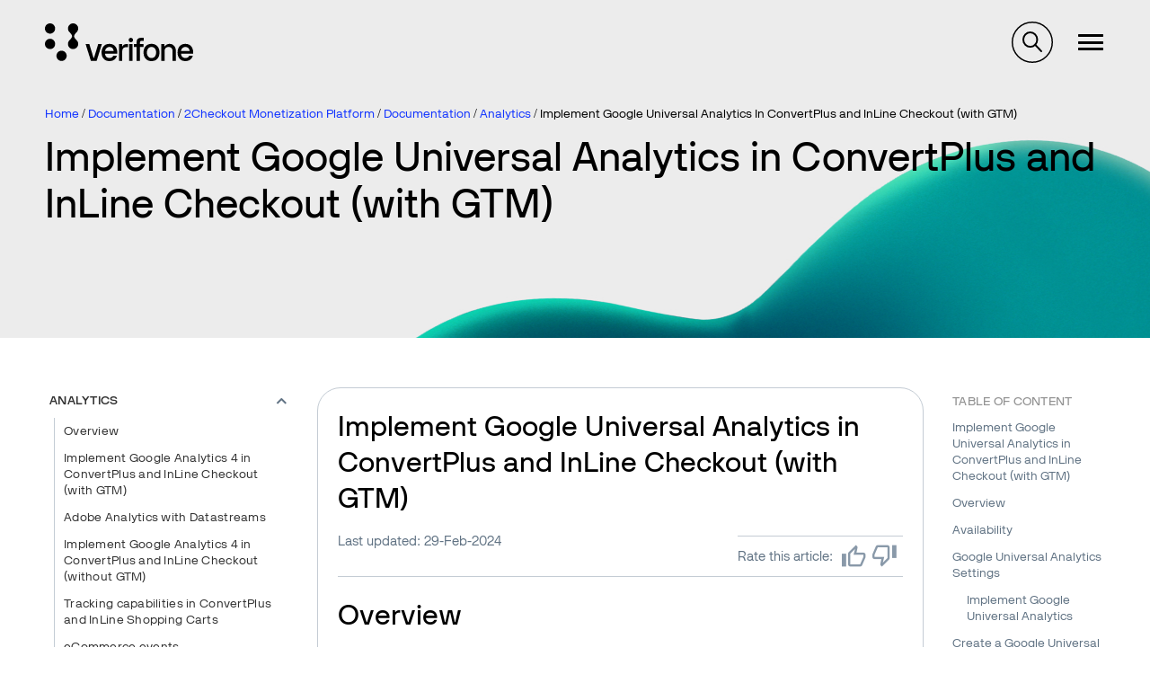

--- FILE ---
content_type: text/html; charset=UTF-8
request_url: https://verifone.cloud/docs/2checkout/Documentation/Analytics/Implement-Google-Analytics-in-ConvertPlus-and-InLine-Checkout-with-GTM
body_size: 30082
content:
<!DOCTYPE html>
<html lang="en" dir="ltr" prefix="og: https://ogp.me/ns#">
  <head>
    <meta charset="utf-8" />
<meta name="description" content="Overview You can implement Google Universal Analytics and Google Tag Manager tracking tools to help you track and monitor your ConvertPlus and InLine checkout orders to improve the shopping experience and increase the conversion rate." />
<link rel="canonical" href="https://verifone.cloud/docs/2checkout/Documentation/Analytics/Implement-Google-Analytics-in-ConvertPlus-and-InLine-Checkout-with-GTM" />
<meta property="og:title" content="Implement Google Universal Analytics in ConvertPlus and InLine Checkout (with GTM) | Documentation" />
<meta name="twitter:card" content="summary" />
<meta name="twitter:title" content="Implement Google Universal Analytics in ConvertPlus and InLine Checkout (with GTM) | Documentation" />
<meta name="Generator" content="Drupal 10 (https://www.drupal.org)" />
<meta name="MobileOptimized" content="width" />
<meta name="HandheldFriendly" content="true" />
<meta name="viewport" content="width=device-width, initial-scale=1.0" />
<link rel="icon" href="/themes/custom/verifone/favicon.ico" type="image/vnd.microsoft.icon" />

    <title>Implement Google Universal Analytics in ConvertPlus and InLine Checkout (with GTM) | Documentation | 2Checkout</title>
    <link rel="stylesheet" media="all" href="/sites/default/files/css/css_TNmlLHSNSPV2GBI1nuHjVabNE_KRUqYtrfcrZbzGVko.css?delta=0&amp;language=en&amp;theme=verifone&amp;include=eJxljuEOgyAMhF9I5JFIhYIsQE1bne7p55bMGf1zyX3N3dUTow08T1B6eMDahcm9kMklhiXrZiM1NRE8yu2UPbU7PRsHMea1k00Uqx1AsFuQ896J5-KDpUIDFCO6ldzSn3-WzECkogzThf_cgV3ChgzFXoGDUHNze0ixqdMR6yklCOzH2w8Zn2K_2lcKc8E3zRh5Ow" />
<link rel="stylesheet" media="all" href="/sites/default/files/css/css_hpZAPgvBUscr8oOp60Y4ZGnm09GHnVaNtkMH3H_UVGI.css?delta=1&amp;language=en&amp;theme=verifone&amp;include=eJxljuEOgyAMhF9I5JFIhYIsQE1bne7p55bMGf1zyX3N3dUTow08T1B6eMDahcm9kMklhiXrZiM1NRE8yu2UPbU7PRsHMea1k00Uqx1AsFuQ896J5-KDpUIDFCO6ldzSn3-WzECkogzThf_cgV3ChgzFXoGDUHNze0ixqdMR6yklCOzH2w8Zn2K_2lcKc8E3zRh5Ow" />

    <script type="application/json" data-drupal-selector="drupal-settings-json">{"path":{"baseUrl":"\/","pathPrefix":"","currentPath":"node\/3718","currentPathIsAdmin":false,"isFront":false,"currentLanguage":"en"},"pluralDelimiter":"\u0003","suppressDeprecationErrors":true,"gtag":{"tagId":"G-46VJM42VBW","consentMode":false,"otherIds":[],"events":[],"additionalConfigInfo":[]},"ajaxPageState":{"libraries":"[base64]","theme":"verifone","theme_token":null},"ajaxTrustedUrl":[],"sticky_navigation":null,"nav_search_block":".search-block-form","ip_navigation":{"dom_element":"main .block--system-main-block h2, main .block--system-main-block h3","top_offset":3},"affix_node":[["#block-ipnavigationinpagenavigationblock","#toolbar-item-administration, #toolbar-item-administration-tray",".region--footer, .divider",".ip-navigation-item a",false]],"user":{"uid":0,"permissionsHash":"3210fd13db20842d7169dba1ee4c7a93f67c25c89252b5c58cc42f87b53b2c97"}}</script>
<script src="/sites/default/files/js/js_rjhhvmlyu62kltJtKu-xwRQi8RxcAJ8IemL9BLeDyPM.js?scope=header&amp;delta=0&amp;language=en&amp;theme=verifone&amp;include=[base64]"></script>
<script src="/modules/contrib/google_tag/js/gtag.js?t6spvh"></script>

  </head>
  <body class="path-node page-node-type-documentation-page-2checkout">
        <a href="#main-content" class="visually-hidden focusable">
      Skip to main content
    </a>
    
      <div class="dialog-off-canvas-main-canvas" data-off-canvas-main-canvas>
    
<div  id="site-content" class="site-content">
        
        <header class="zg-page-header zg-page-header--hero has-background-image zg-page-header--overlay" style="background-image: url(&quot;https://verifone.cloud/sites/default/files/header-images/background_light.jpg&quot;);background-position: 62% 97%;">
          <nav class="region region--navigation">
    <div id="navigation" class="container">
      <div class="navigation">
        <div class="navigation__buttons">
                    <button type="button" class="navigation__toggle--nav"><span class="navigation__toggle-icon--nav"></span>
          </button>
        </div>
        <div id="block-verifone-branding" class="block block--system-branding-block">
  
    
    <div class="site-branding">
          <a class="site-branding__logo" href="/" title="Home" rel="home">
        <img src="/themes/custom/verifone/logo.svg" alt="Home"/>
      </a>
            <span class="site-branding__slogan"></span>
  </div>
</div>
<nav role="navigation" aria-labelledby="block-megamenu-menu" id="block-megamenu">
            
  <h2 class="block-title visually-hidden" id="block-megamenu-menu">Megamenu</h2>
  

        
<div class="mega-menu-wrapper">
  <ul data-region="navigation" class="menu menu--megamenu">
                        <li class="is-collapsed" data-id="item-14221">
          Global eCommerce
        </li>
                              <li class="is-collapsed" data-id="item-14223">
          In-Person Payments
        </li>
                              <li class="is-collapsed" data-id="item-14244">
          Business Tools
        </li>
                              <li class="is-collapsed" data-id="item-14224">
          Petroleum
        </li>
                              <li class="is-collapsed" data-id="item-14225">
          APIs
        </li>
            </ul>

  <div class="mega-menu-tabs">
          <div class="mega-menu-tab-wrapper mega-menu-tab-wrapper--hidden" data-id="item-14221" >
        <h4 class="mega-menu-tab-title">Global eCommerce</h4>
        <div class="mega-menu-tab">
          <div class="mega-menu-tab--left">
            <article class="mega-menu-item teaser">
  <h4><span>Global eCommerce</span>
</h4>
  <div class="content">
    
            <div class="field field--field-image field--label-hidden field__item">  <img loading="lazy" src="/system/files/2023-10/online-payments-woman-using-digital-assistant-her-tablet.jpg" width="1920" height="1277" alt="verifone global ecommerce" />

</div>
      
    
            <div class="has-button has-list field field--field-description field--label-hidden field__item"><p>Seeking a boost in online sales? Streamlined online payment processing holds the key to crafting irresistible shopping journeys, enhancing customer satisfaction, and optimizing your conversion rates.</p>
</div>
      
    
            <div class="field field--field-link field--label-hidden field__item"><a href="/verifone-global-ecommerce">Read more about Global eCommerce</a></div>
      
  </div>
</article>

          </div>
                      <div class="mega-menu-tab--right">
                              <div class="mega-menu-second-level-item">
                  <div class="mega-menu-second-level-item-title">
                    Verifone Integrations
                  </div>
                  <ul>
                                                                <li>
                        <a href="/docs/online-payments/checkout" data-drupal-link-system-path="node/55">Hosted checkout</a>
                      </li>
                                                                <li>
                        <a href="/docs/online-payments/pay-by-link" data-drupal-link-system-path="node/1015">Pay by Link</a>
                      </li>
                                                                <li>
                        <a href="/docs/online-payments/virtual-terminal" data-drupal-link-system-path="node/99">Virtual Terminal</a>
                      </li>
                                                                <li>
                        <a href="/docs/online-payments/ecommerce-api" data-drupal-link-system-path="node/5631">Server to Server</a>
                      </li>
                                                                <li>
                        <a href="/docs/online-payments/plugins" data-drupal-link-system-path="node/1017">Plugins</a>
                      </li>
                                                                <li>
                        <a href="/docs/online-payments/mobileSDK" data-drupal-link-system-path="node/5912">Mobile SDKs</a>
                      </li>
                                                                <li>
                        <a href="/docs/online-payments/checkout/card-encryption-verifonejs" data-drupal-link-system-path="node/5374">Verifone JS</a>
                      </li>
                                                                <li>
                        <a href="https://verifone.cloud/blog?category_id=841">Release notes</a>
                      </li>
                                      </ul>
                </div>
                              <div class="mega-menu-second-level-item">
                  <div class="mega-menu-second-level-item-title">
                    Verifone Payments
                  </div>
                  <ul>
                                                                <li>
                        <a href="/docs/online-payments/advanced-payment-methods-APMs" data-drupal-link-system-path="node/5253">Payment methods</a>
                      </li>
                                                                <li>
                        <a href="/docs/online-payments/acquirers" data-drupal-link-system-path="node/2016">Acquirers &amp; Payment products</a>
                      </li>
                                      </ul>
                </div>
                              <div class="mega-menu-second-level-item">
                  <div class="mega-menu-second-level-item-title">
                    Verifone Fraud and Security
                  </div>
                  <ul>
                                                                <li>
                        <a href="/docs/online-payments/fraud-management" data-drupal-link-system-path="node/5839">Fraud Management</a>
                      </li>
                                                                <li>
                        <a href="/docs/online-payments/3dsecure" data-drupal-link-system-path="node/372">3-D Secure</a>
                      </li>
                                                                <li>
                        <a href="/docs/online-payments/tokenization" data-drupal-link-system-path="node/1525">Tokenization</a>
                      </li>
                                      </ul>
                </div>
                              <div class="mega-menu-second-level-item">
                  <div class="mega-menu-second-level-item-title">
                    2Checkout Integrations
                  </div>
                  <ul>
                                                                <li>
                        <a href="/docs/2checkout/Documentation/05Ordering/02Customize_shopping_cart_interfaces" data-drupal-link-system-path="node/2677">Hosted checkout</a>
                      </li>
                                                                <li>
                        <a href="/docs/2checkout/Documentation/07Commerce/2Checkout-ConvertPlus" data-drupal-link-system-path="node/2423">ConvertPlus Cart</a>
                      </li>
                                                                <li>
                        <a href="/docs/2checkout/Documentation/07Commerce/InLine-Checkout-Guide" data-drupal-link-system-path="node/2425">InLine Cart</a>
                      </li>
                                                                <li>
                        <a href="/docs/2checkout/Documentation/07Commerce/Checkout-links-and-options/Generate-a-Buy-Link-using-ConvertPlus-and-InLine-Checkout" data-drupal-link-system-path="node/4322">Generate a Buy-Link</a>
                      </li>
                                                                <li>
                        <a href="/docs/2checkout/Shopping-cart-integration" data-drupal-link-system-path="node/2336">Plugins</a>
                      </li>
                                                                <li>
                        <a href="https://verifone.cloud/blog?category_id=842">Release notes</a>
                      </li>
                                      </ul>
                </div>
                              <div class="mega-menu-second-level-item">
                  <div class="mega-menu-second-level-item-title">
                    2Checkout Payments
                  </div>
                  <ul>
                                                                <li>
                        <a href="/docs/2checkout/Documentation/03Billing-and-payments/Payment-methods" data-drupal-link-system-path="node/2518">Payment methods</a>
                      </li>
                                      </ul>
                </div>
                              <div class="mega-menu-second-level-item">
                  <div class="mega-menu-second-level-item-title">
                    2Checkout Solutions
                  </div>
                  <ul>
                                                                <li>
                        <a href="/docs/2checkout/Documentation/Marketing" data-drupal-link-system-path="node/2338">Marketing Tools</a>
                      </li>
                                                                <li>
                        <a href="/docs/2checkout/Documentation/Subscription-Billing" data-drupal-link-system-path="node/2358">Subscriptions</a>
                      </li>
                                      </ul>
                </div>
                          </div>
                  </div>
      </div>
          <div class="mega-menu-tab-wrapper mega-menu-tab-wrapper--hidden" data-id="item-14223" >
        <h4 class="mega-menu-tab-title">In-Person Payments</h4>
        <div class="mega-menu-tab">
          <div class="mega-menu-tab--left">
            <article class="mega-menu-item teaser">
  <h4><span>In-Person Payments</span>
</h4>
  <div class="content">
    
            <div class="field field--field-image field--label-hidden field__item">  <img loading="lazy" src="/system/files/2023-10/M440-in-store-phone-up-customer-02.jpg" width="1920" height="1282" alt="Verifone in-person payments" />

</div>
      
    
            <div class="has-button has-list field field--field-description field--label-hidden field__item"><p>Select from our extensive array of payment solutions to seamlessly process transactions, elevate the customer journey, and cultivate unwavering brand loyalty.</p>
</div>
      
    
            <div class="field field--field-link field--label-hidden field__item"><a href="/in-store-payments">Read more about In-Person Payments</a></div>
      
  </div>
</article>

          </div>
                      <div class="mega-menu-tab--right">
                              <div class="mega-menu-second-level-item">
                  <div class="mega-menu-second-level-item-title">
                    Payment applications
                  </div>
                  <ul>
                                                                <li>
                        <a href="https://verifone.cloud/docs/in-person-payments/psdk-sdi-integration-guide">Payment SDK-SDI </a>
                      </li>
                                                                <li>
                        <a href="/application-development-kit-adk" data-drupal-link-system-path="node/9440">Application Development Kit (ADK)</a>
                      </li>
                                                                <li>
                        <a href="/docs/in-store-payments/android-user-guides">Android User Guides</a>
                      </li>
                                                                <li>
                        <a href="https://verifone.cloud/docs/in-store-payments/pos-cloud-integration">POS Cloud</a>
                      </li>
                                                                <li>
                        <a href="https://verifone.cloud/docs/sca-functional-specification">SCA Functional Specification</a>
                      </li>
                                                                <li>
                        <a href="https://verifone.cloud/docs/in-person-payments/payment-software-development-kit-guide-psdk/verifone-tap-psdk-guide">Verifone Tap PSDK</a>
                      </li>
                                                                <li>
                        <a href="/docs/in-store-payments/xpi" data-drupal-link-system-path="node/185">XPI</a>
                      </li>
                                                                <li>
                        <a href="https://verifone.cloud/docs/android-terminal-functional-specification-agpa-53475">Android Terminal Functional Specification (AGPA)</a>
                      </li>
                                                                <li>
                        <a href="https://verifone.cloud/docs/in-store-payments/verifone-x990">Verifone X990</a>
                      </li>
                                      </ul>
                </div>
                              <div class="mega-menu-second-level-item">
                  <div class="mega-menu-second-level-item-title">
                    Manage your devices
                  </div>
                  <ul>
                                                                <li>
                        <a href="/docs/device-management/device-management-user-guide" data-drupal-link-system-path="node/5715">Device Management</a>
                      </li>
                                                                <li>
                        <a href="https://verifone.cloud/docs/merchant-solution-release-msr-portal-guides/msr-portal-guides">Merchant Solution Release (MSR) Portal </a>
                      </li>
                                      </ul>
                </div>
                              <div class="mega-menu-second-level-item">
                  <div class="mega-menu-second-level-item-title">
                    Payment Devices
                  </div>
                  <ul>
                                                                <li>
                        <a href="https://verifone.cloud/docs/payment-devices-installation-guides">Installation Guides</a>
                      </li>
                                                                <li>
                        <a href="https://verifone.cloud/docs/verifone-regulatory-and-compliance-sheets">Regulatory and Compliance Sheets</a>
                      </li>
                                      </ul>
                </div>
                          </div>
                  </div>
      </div>
          <div class="mega-menu-tab-wrapper mega-menu-tab-wrapper--hidden" data-id="item-14244" >
        <h4 class="mega-menu-tab-title">Business Tools</h4>
        <div class="mega-menu-tab">
          <div class="mega-menu-tab--left">
            <article class="mega-menu-item teaser">
  <h4><span>Business Tools</span>
</h4>
  <div class="content">
    
            <div class="field field--field-image field--label-hidden field__item">  <img loading="lazy" src="/system/files/2023-10/people-pay-by-link-businessman-manager.jpg" width="1040" height="585" alt="Verifone central business tool" />

</div>
      
    
            <div class="has-button has-list field field--field-description field--label-hidden field__item"><p>Unlock the potential of your business by leveraging the capabilities of Verifone Central, which offers a comprehensive suite of analytical resources and operational aids to fuel your company's continuous expansion. Delve into the intricacies of your day-to-day operations, examining the dynamics of your eCommerce and brick-and-mortar sales. Gain a panoramic perspective of all your financial transactions, along with invaluable insights into the prevailing card schemes favored by your diverse customer base.</p>
</div>
      
    
            <div class="field field--field-link field--label-hidden field__item"><a href="/docs/portal/common-portal-guide/verifone-central-overview">Read more about our Business Tools</a></div>
      
  </div>
</article>

          </div>
                      <div class="mega-menu-tab--right">
                              <div class="mega-menu-second-level-item">
                  <div class="mega-menu-second-level-item-title">
                    Verifone Central
                  </div>
                  <ul>
                                                                <li>
                        <a href="https://verifone.cloud/docs/verifone-central/verifone-central/getting-started">Getting started</a>
                      </li>
                                                                <li>
                        <a href="/docs/portal/dashboard" data-drupal-link-system-path="node/1599">Payments dashboard</a>
                      </li>
                                                                <li>
                        <a href="/docs/verifone-central/verifone-central/manage-your-account" data-drupal-link-system-path="node/6296">Manage your account</a>
                      </li>
                                                                <li>
                        <a href="/docs/portal/reports" data-drupal-link-system-path="node/5433">Reporting</a>
                      </li>
                                                                <li>
                        <a href="/docs/portal/administration/notifications" data-drupal-link-system-path="node/5317">Notifications &amp; Webhooks</a>
                      </li>
                                                                <li>
                        <a href="https://verifone.cloud/docs/verifone-central/verifone-central/boarding-services">Boarding Services</a>
                      </li>
                                                                <li>
                        <a href="https://verifone.cloud/docs/verifone-central/verifone-central/verifone-central-training-videos">Verifone Central Training Videos</a>
                      </li>
                                      </ul>
                </div>
                              <div class="mega-menu-second-level-item">
                  <div class="mega-menu-second-level-item-title">
                    2Checkout Merchant Control Panel
                  </div>
                  <ul>
                                                                <li>
                        <a href="/docs/2checkout/Onboarding/Merchant-Control-Panel-Dashboard" data-drupal-link-system-path="node/2404">Dashboard</a>
                      </li>
                                                                <li>
                        <a href="/docs/2checkout/Onboarding/Activate-and-set-up-your-2Checkout-account" data-drupal-link-system-path="node/2533">Manage your account</a>
                      </li>
                                                                <li>
                        <a href="/docs/2checkout/Onboarding/Product-set-up-flow" data-drupal-link-system-path="node/2347">Product setup</a>
                      </li>
                                                                <li>
                        <a href="/docs/2checkout/Onboarding/Payouts" data-drupal-link-system-path="node/2327">Payouts</a>
                      </li>
                                                                <li>
                        <a href="/docs/2checkout/Documentation/Reporting" data-drupal-link-system-path="node/2337">Reporting</a>
                      </li>
                                                                <li>
                        <a href="/docs/2checkout/API-Integration/Webhooks" data-drupal-link-system-path="node/2332">Webhooks</a>
                      </li>
                                      </ul>
                </div>
                              <div class="mega-menu-second-level-item">
                  <div class="mega-menu-second-level-item-title">
                    Verifone HQ Application (VHQ)
                  </div>
                  <ul>
                                                                <li>
                        <a href="https://verifone.cloud/docs/verifonehq-application/dashboard">Dashboard</a>
                      </li>
                                                                <li>
                        <a href="https://verifone.cloud/docs/verifonehq-application/device-management">Device management</a>
                      </li>
                                                                <li>
                        <a href="https://verifone.cloud/docs/verifonehq-application/device-search">Device search</a>
                      </li>
                                                                <li>
                        <a href="https://verifone.cloud/docs/verifonehq-application/reports">Reporting</a>
                      </li>
                                                                <li>
                        <a href="https://verifone.cloud/docs/verifonehq-application/vhq-training-videos">VHQ Training videos</a>
                      </li>
                                      </ul>
                </div>
                          </div>
                  </div>
      </div>
          <div class="mega-menu-tab-wrapper mega-menu-tab-wrapper--hidden" data-id="item-14224" >
        <h4 class="mega-menu-tab-title">Petroleum</h4>
        <div class="mega-menu-tab">
          <div class="mega-menu-tab--left">
            <article class="mega-menu-item teaser">
  <h4><span>Petroleum &amp; Convenience</span>
</h4>
  <div class="content">
    
            <div class="field field--field-image field--label-hidden field__item">  <img loading="lazy" src="/system/files/2023-10/petro-view-woman-with-car-gas-station.jpg" width="1920" height="1280" alt="verifone petroleum and convenience" />

</div>
      
    
            <div class="has-button has-list field field--field-description field--label-hidden field__item"><p>Craft convenient, customer-centric experiences, uncover invaluable strategic insights, and harness the power of state-of-the-art commerce tools to bring your business into a new era of success and innovation.</p>
</div>
      
    
            <div class="field field--field-link field--label-hidden field__item"><a href="/petroleum-convenience">Read more about Petroleum solutions</a></div>
      
  </div>
</article>

          </div>
                      <div class="mega-menu-tab--right">
                              <div class="mega-menu-second-level-item">
                  <div class="mega-menu-second-level-item-title">
                    C-Site Management
                  </div>
                  <ul>
                                                                <li>
                        <a href="/docs/petroleum-and-convenience-site-solution-customers/c-site-management">Verifone C-Site Management</a>
                      </li>
                                      </ul>
                </div>
                              <div class="mega-menu-second-level-item">
                  <div class="mega-menu-second-level-item-title">
                    Commander and Integrated POS
                  </div>
                  <ul>
                                                                <li>
                        <a href="/docs/petroleum-c-store-customer-documentation" data-drupal-link-system-path="node/14404">Customer documentation</a>
                      </li>
                                                                <li>
                        <a href="/docs/petroleum-c-store-customer-documentation/commander-integrated-pos/commander-release-highlights" data-drupal-link-system-path="node/14893">Commander Release Highlights</a>
                      </li>
                                                                <li>
                        <a href="/docs/petroleum-and-convenience-site-solution-customers/commander-integrated-pos/feature-0">Feature References</a>
                      </li>
                                                                <li>
                        <a href="/docs/petroleum-and-convenience-site-solution-customers/commander-and-integrated-pos/manuals">Manuals</a>
                      </li>
                                      </ul>
                </div>
                              <div class="mega-menu-second-level-item">
                  <div class="mega-menu-second-level-item-title">
                    Site Solution
                  </div>
                  <ul>
                                                                <li>
                        <a href="/docs/petroleum-and-convenience-site-solution-customers/site-solution" data-drupal-link-system-path="node/14875">Petro and Convenience Retail Hub</a>
                      </li>
                                      </ul>
                </div>
                              <div class="mega-menu-second-level-item">
                  <div class="mega-menu-second-level-item-title">
                    Software Updates (VRSD)
                  </div>
                  <ul>
                                                                <li>
                        <a href="/docs/petroleum-and-convenience-site-solution/vrsd-information">VRSD Implementation Guide</a>
                      </li>
                                      </ul>
                </div>
                          </div>
                  </div>
      </div>
          <div class="mega-menu-tab-wrapper mega-menu-tab-wrapper--hidden" data-id="item-14225" >
        <h4 class="mega-menu-tab-title">APIs</h4>
        <div class="mega-menu-tab">
          <div class="mega-menu-tab--left">
            <article class="mega-menu-item teaser">
  <h4><span>APIs</span>
</h4>
  <div class="content">
    
            <div class="field field--field-image field--label-hidden field__item">  <img loading="lazy" src="/system/files/2023-10/api-v4-system-engineer-writing-algorithm-online-cloud-computing.jpg" width="1920" height="1080" alt="verifone API integration" />

</div>
      
    
            <div class="has-button has-list field field--field-description field--label-hidden field__item"><p>Ensure a seamless integration framework for your business operations. With our APIs, both customers and partners can effortlessly request and incorporate hardware and services into our ecosystem, all without the hassle of dealing with manual procedures.</p>
</div>
      
    
            <div class="field field--field-link field--label-hidden field__item"><a href="/api-catalog">Explore our API catalog</a></div>
      
  </div>
</article>

          </div>
                      <div class="mega-menu-tab--right mega-menu-tab--right--apis">
              <div class="views-element-container">  <div class="js-view-dom-id-3cc4838414ddd6b9396dd3d568a902c3ca38b3e54c714631387981b302c3ea5c view view--api-catalog view--api-catalog--block-1">
    
    
    

          
    
    
    

          <div class="view__content">
        <div class="item-list">
  
  <ul>

          <li><div class="views-field views-field-title"><span class="field-content"><a href="/api-catalog/verifonehq-api" hreflang="en">VerifoneHQ API</a></span></div></li>
          <li><div class="views-field views-field-title"><span class="field-content"><a href="/api-catalog/order-api" hreflang="en">Order API</a></span></div></li>
          <li><div class="views-field views-field-title"><span class="field-content"><a href="/api-catalog/reporting-api" hreflang="en">Reporting API</a></span></div></li>
          <li><div class="views-field views-field-title"><span class="field-content"><a href="/api-catalog/verifone-ecommerce-api" hreflang="en">Verifone eCommerce API</a></span></div></li>
          <li><div class="views-field views-field-title"><span class="field-content"><a href="/api-catalog/3d-secure-api" hreflang="en">3D Secure API</a></span></div></li>
          <li><div class="views-field views-field-title"><span class="field-content"><a href="/api-catalog/paypal-ecomm-api" hreflang="en">PayPal eComm API</a></span></div></li>
          <li><div class="views-field views-field-title"><span class="field-content"><a href="/api-catalog/customer-api" hreflang="en">Customer API</a></span></div></li>
          <li><div class="views-field views-field-title"><span class="field-content"><a href="/api-catalog/checkout-api" hreflang="en">Checkout API</a></span></div></li>
    
  </ul>

</div>
<div class="item-list">
      <h3>2Checkout API Reference 6.0</h3>
  
  <ul>

          <li><div class="views-field views-field-title"><span class="field-content"><a href="/api-catalog/api-rest-documentation-1" hreflang="en">API REST Documentation</a></span></div></li>
    
  </ul>

</div>

      </div>
        
    

    
    

      </div>
</div>

            </div>
                  </div>
      </div>
      </div>
</div>

  </nav>
<div id="block-verifonesearchblock" class="block block--verifone-search-block">
  
    
      <div id="verifone-search-block"></div>
  </div>

                  <nav id="block-verifone-account-menu--logged-out">
            <ul class="menu menu--account">
              <li><a href="/login?login_destination=/node/3718">Log in</a></li>
            </ul>
          </nav>
              </div>
    </div>
  </nav>

              <section class="zg-page-header__first region region--header-first">
      <div class="container">
        <div id="block-verifone-breadcrumbs" class="block block--system-breadcrumb-block">
  
    
        <nav role="navigation" aria-labelledby="system-breadcrumb" id="breadcrumbs">
    <h2 id="system-breadcrumb" class="visually-hidden">Breadcrumb</h2>
    <ul>
          <li>
                  <a href="/">Home</a>
              </li>
          <li>
                  <a href="/docs">Documentation</a>
              </li>
          <li>
                  <a href="/docs/2checkout">2Checkout Monetization Platform</a>
              </li>
          <li>
                  <a href="/docs/2checkout/Documentation">Documentation</a>
              </li>
          <li>
                  <a href="/docs/2checkout/Documentation/Analytics">Analytics</a>
              </li>
          <li>
                  Implement Google Universal Analytics In ConvertPlus and InLine Checkout (with GTM)
              </li>
        </ul>
  </nav>

  </div>
<div id="block-verifone-page-title--2" class="block block--page-title-block">
  
    
      
  <div class="zg-page-title">
    <h1 class="h1--page-title"><span>Implement Google Universal Analytics in ConvertPlus and InLine Checkout (with GTM)</span>
</h1>
  </div>


  </div>

      </div>
    </section>
  
        
  </header>        
        
              <section class="region region--top-bar">
      <div class="container">
        <div data-drupal-messages-fallback class="hidden"></div>

      </div>
    </section>
  
  
    <main class="has-bottom-margin js-quickedit-region">
    <a class="visually-hidden" id="main-content" tabindex="-1"></a>
    <div  class="container layout-content">
                      
<div  class="grid has-sidebar grid--desktop--2">
      <div class="col--desktop--3">
                  <aside class="region region--sidebar-first">
    <div id="block-booknavigation" class="block block--book-navigation">
  
    
      

<nav class="book-menu">
  

              <ul>
                    <li class="dropdown active open">
      <a href="/docs/2checkout/Documentation/Analytics" class="dropdown-toggle" data-toggle="dropdown" aria-expanded="true">Analytics <span class="caret"></span></a>
            
    <ul class="dropdown-menu">
            
              <li><a href="/docs/2checkout/Documentation/Analytics">Overview</a></li>
      
                              <li>
        <a href="/docs/2checkout/Documentation/Analytics/Implement_Google_Analytics_4_in_ConvertPlus_and_InLine_Checkout_with_GTM">Implement Google Analytics 4 in ConvertPlus and InLine Checkout (with GTM)</a>
      </li>
                            <li>
        <a href="/docs/2checkout/Documentation/Analytics/Adobe_Analytics_with_Datastreams">Adobe Analytics with Datastreams</a>
      </li>
                            <li>
        <a href="/docs/2checkout/Documentation/Analytics/Implement_Google_Analytics_4_in_ConvertPlus_and_InLine_Checkout_without_GTM">Implement Google Analytics 4 in ConvertPlus and InLine Checkout (without GTM) </a>
      </li>
                            <li>
        <a href="/docs/2checkout/Documentation/Analytics/Tracking-capabilities-in-ConvertPlus-and-InLine-Shopping-Carts">Tracking capabilities in ConvertPlus and InLine Shopping Carts</a>
      </li>
                            <li>
        <a href="/docs/2checkout/Documentation/Analytics/eCommerce-events">eCommerce events</a>
      </li>
                            <li>
        <a href="/docs/2checkout/Documentation/Analytics/ConvertPlus_events">ConvertPlus events</a>
      </li>
                            <li>
        <a href="/docs/2checkout/Documentation/Analytics/Google-Tag-Manager-Code-Integration-for-Default-Flows-for-Google-Analytics-4">Google Tag Manager Code Integration for Default Flows – Google Analytics 4</a>
      </li>
                            <li>
        <a href="/docs/2checkout/Documentation/Analytics/Google-Tag-Manager-Code-Integration-for-Default-Flows-Analytics-Universal">Google Tag Manager Code Integration for Default Flows – Universal Analytics</a>
      </li>
                            <li class="active open active--last-item">
        <a href="/docs/2checkout/Documentation/Analytics/Implement-Google-Analytics-in-ConvertPlus-and-InLine-Checkout-with-GTM">Implement Google Universal Analytics in ConvertPlus and InLine Checkout (with GTM)</a>
      </li>
                            <li>
        <a href="/docs/2checkout/Documentation/Analytics/Implement_Google_Analytics_in_ConvertPlus_and_InLine_Checkout_without_GTM">Implement Google Universal Analytics in ConvertPlus and InLine Checkout (without GTM)</a>
      </li>
                            <li>
        <a href="/docs/2checkout/Documentation/Analytics/Google-Analytics-Integration-for-Default-Flows-without_GTM">Google Universal Analytics Integration for Default Flows (without GTM)</a>
      </li>
                            <li>
        <a href="/docs/2checkout/Documentation/Analytics/implement-facebook-pixel-in-default-carts-through-google-tag-manager">Implement Facebook Pixel in Default Carts through Google Tag Manager</a>
      </li>
                            <li>
        <a href="/docs/2checkout/Documentation/Analytics/implement-facebook-pixel-in-convertplus-and-inline-carts-through">Implement Facebook Pixel in ConvertPlus and Inline carts through Google Tag Manager</a>
      </li>
                  </ul>
        
                        <li class="dropdown">
      <a href="/docs/2checkout/Documentation/11Emails" class="dropdown-toggle" data-toggle="dropdown" aria-expanded="true">Emails <span class="caret"></span></a>
            
    <ul class="dropdown-menu">
            
              <li><a href="/docs/2checkout/Documentation/11Emails">Overview</a></li>
      
                              <li>
        <a href="/docs/2checkout/Documentation/11Emails/Subscription-email-flows">Subscription email flows</a>
      </li>
                          <li class="dropdown">
      <a href="/docs/2checkout/Documentation/11Emails/Email-Editor" class="dropdown-toggle" data-toggle="dropdown" aria-expanded="true">Email Editor <span class="caret"></span></a>
            
    <ul class="dropdown-menu">
            
              <li><a href="/docs/2checkout/Documentation/11Emails/Email-Editor">Overview</a></li>
      
                              <li>
        <a href="/docs/2checkout/Documentation/11Emails/Email-Editor/Legal-customization-requirements">Legal customization requirements</a>
      </li>
                  </ul>
        
                          <li>
        <a href="/docs/2checkout/Documentation/11Emails/06Email_monitor">Email monitor</a>
      </li>
                          <li class="dropdown">
      <a href="/docs/2checkout/Documentation/11Emails/Email_variables" class="dropdown-toggle" data-toggle="dropdown" aria-expanded="true">Email variables <span class="caret"></span></a>
            
    <ul class="dropdown-menu">
            
              <li><a href="/docs/2checkout/Documentation/11Emails/Email_variables">Overview</a></li>
      
                              <li>
        <a href="/docs/2checkout/Documentation/11Emails/Email_variables/compliance-subscription-trial">Compliance subscription / trial</a>
      </li>
                            <li>
        <a href="/docs/2checkout/Documentation/11Emails/Email_variables/Gateway-Error-Code-Values">Gateway Error Code Values</a>
      </li>
                            <li>
        <a href="/docs/2checkout/Documentation/11Emails/Email_variables/Invoice">Invoice</a>
      </li>
                            <li>
        <a href="/docs/2checkout/Documentation/11Emails/Email_variables/Abandoned_cart">Abandoned cart</a>
      </li>
                            <li>
        <a href="/docs/2checkout/Documentation/11Emails/Email_variables/Trial_canceled">Trial canceled</a>
      </li>
                            <li>
        <a href="/docs/2checkout/Documentation/11Emails/Email_variables/Refund_approved">Refund approved</a>
      </li>
                            <li>
        <a href="/docs/2checkout/Documentation/11Emails/Email_variables/Theme_variables">Theme variables</a>
      </li>
                            <li>
        <a href="/docs/2checkout/Documentation/11Emails/Email_variables/Electronic_delivery">Electronic delivery</a>
      </li>
                            <li>
        <a href="/docs/2checkout/Documentation/11Emails/Email_variables/Payment_confirmation">Payment confirmation</a>
      </li>
                            <li>
        <a href="/docs/2checkout/Documentation/11Emails/Email_variables/Manual_renewal_reminder">Manual renewal reminder</a>
      </li>
                            <li>
        <a href="/docs/2checkout/Documentation/11Emails/Email_variables/Offline_payments_guidance">Offline payments guidance</a>
      </li>
                            <li>
        <a href="/docs/2checkout/Documentation/11Emails/Email_variables/Automatic_renewal_reminder">Automatic renewal reminder</a>
      </li>
                            <li>
        <a href="/docs/2checkout/Documentation/11Emails/Email_variables/Subscription_price_changed">Subscription price changed</a>
      </li>
                            <li>
        <a href="/docs/2checkout/Documentation/11Emails/Email_variables/Automatic_billing_canceled">Automatic billing canceled</a>
      </li>
                            <li>
        <a href="/docs/2checkout/Documentation/11Emails/Email_variables/Payment_failed_Direct_Debit">Payment failed (Direct Debit)</a>
      </li>
                            <li>
        <a href="/docs/2checkout/Documentation/11Emails/Email_variables/Purchase_order_status_change">Purchase order status change</a>
      </li>
                            <li>
        <a href="/docs/2checkout/Documentation/11Emails/Email_variables/Trial_expiration_notification">Trial expiration notification</a>
      </li>
                            <li>
        <a href="/docs/2checkout/Documentation/11Emails/Email_variables/Free_trial_download_expiration">Free trial download expiration</a>
      </li>
                            <li>
        <a href="/docs/2checkout/Documentation/11Emails/Email_variables/Payment-receipt-email-variables">Payment receipt email variables</a>
      </li>
                            <li>
        <a href="/docs/2checkout/Documentation/11Emails/Email_variables/Recurring_payment_failed_Direct_Debit">Recurring payment failed (Direct Debit)</a>
      </li>
                            <li>
        <a href="/docs/2checkout/Documentation/11Emails/Email_variables/Payment_failed_instant_payment_methods">Payment failed (instant payment methods)</a>
      </li>
                            <li>
        <a href="/docs/2checkout/Documentation/11Emails/Email_variables/Payment_failed_offline_payment_methods">Payment failed (offline payment methods)</a>
      </li>
                            <li>
        <a href="/docs/2checkout/Documentation/11Emails/Email_variables/Electronic_delivery_and_payment_receipt">Electronic delivery and payment receipt</a>
      </li>
                            <li>
        <a href="/docs/2checkout/Documentation/11Emails/Email_variables/Recurring_payment_failed_dunning_notification">Recurring payment failed (dunning notification)</a>
      </li>
                            <li>
        <a href="/docs/2checkout/Documentation/11Emails/Email_variables/Recurring_payment_failed_instant_payment_methods">Recurring payment failed (instant payment methods)</a>
      </li>
                  </ul>
        
                        <li class="dropdown">
      <a href="/docs/2checkout/Documentation/11Emails/02Default_shopper_emails" class="dropdown-toggle" data-toggle="dropdown" aria-expanded="true">Default shopper emails <span class="caret"></span></a>
            
    <ul class="dropdown-menu">
            
              <li><a href="/docs/2checkout/Documentation/11Emails/02Default_shopper_emails">Overview</a></li>
      
                              <li>
        <a href="/docs/2checkout/Documentation/11Emails/02Default_shopper_emails/visa-subscription-email-notification">Compliance subscription email</a>
      </li>
                            <li>
        <a href="/docs/2checkout/Documentation/11Emails/02Default_shopper_emails/visa-compliance-trial-email">Compliance trial email</a>
      </li>
                            <li>
        <a href="/docs/2checkout/Documentation/11Emails/02Default_shopper_emails/UK-compliance">UK compliance regulations on subscriptions with auto-renewal</a>
      </li>
                            <li>
        <a href="/docs/2checkout/Documentation/11Emails/02Default_shopper_emails/USA-compliance">USA compliance regulations on subscriptions with auto-renewal</a>
      </li>
                            <li>
        <a href="/docs/2checkout/Documentation/11Emails/02Default_shopper_emails/Invoice_email">Invoice email</a>
      </li>
                            <li>
        <a href="/docs/2checkout/Documentation/11Emails/02Default_shopper_emails/Charge_reminder">Charge reminder</a>
      </li>
                            <li>
        <a href="/docs/2checkout/Documentation/11Emails/02Default_shopper_emails/Payment_receipt">Payment receipt</a>
      </li>
                            <li>
        <a href="/docs/2checkout/Documentation/11Emails/02Default_shopper_emails/Custom-Price-Change">Custom Price Change</a>
      </li>
                            <li>
        <a href="/docs/2checkout/Documentation/11Emails/02Default_shopper_emails/Follow_up_auto_email">Follow-up auto email</a>
      </li>
                            <li>
        <a href="/docs/2checkout/Documentation/11Emails/02Default_shopper_emails/Payment_confirmation">Payment confirmation</a>
      </li>
                            <li>
        <a href="/docs/2checkout/Documentation/11Emails/02Default_shopper_emails/Renewal_notifications">Renewal notifications</a>
      </li>
                            <li>
        <a href="/docs/2checkout/Documentation/11Emails/02Default_shopper_emails/Follow-up_abandoned_cart">Follow-up abandoned cart</a>
      </li>
                            <li>
        <a href="/docs/2checkout/Documentation/11Emails/02Default_shopper_emails/Electronic_delivery_email">Electronic delivery email</a>
      </li>
                            <li>
        <a href="/docs/2checkout/Documentation/11Emails/02Default_shopper_emails/Cloud-GUI-for-Taiwan-Shoppers">Cloud GUI (Government Uniform Invoice) for Taiwan Shoppers</a>
      </li>
                            <li>
        <a href="/docs/2checkout/Documentation/11Emails/02Default_shopper_emails/Electronic_delivery_and_payment_receipt">Electronic delivery and payment receipt</a>
      </li>
                            <li>
        <a href="/docs/2checkout/Documentation/11Emails/02Default_shopper_emails/Follow-up_unfinished_instant_payment_methods">Follow-up unfinished instant payment methods</a>
      </li>
                  </ul>
        
                          <li>
        <a href="/docs/2checkout/Documentation/11Emails/Channel-Manager-email-templates">Channel Manager email templates</a>
      </li>
                            <li>
        <a href="/docs/2checkout/Documentation/11Emails/mandatory-2checkout-information-in-custom-shopper-emails">Mandatory 2Checkout information in custom shopper emails</a>
      </li>
                  </ul>
        
                        <li class="dropdown">
      <a href="/docs/2checkout/Documentation/myAccount" class="dropdown-toggle" data-toggle="dropdown" aria-expanded="true">2Checkout Customer myAccount <span class="caret"></span></a>
            
    <ul class="dropdown-menu">
            
              <li><a href="/docs/2checkout/Documentation/myAccount">Overview</a></li>
      
                            <li class="dropdown">
      <a href="/docs/2checkout/Documentation/myAccount/Subscription-cancellation-via-myAccount" class="dropdown-toggle" data-toggle="dropdown" aria-expanded="true">Subscription cancellation via myAccount <span class="caret"></span></a>
            
    <ul class="dropdown-menu">
            
              <li><a href="/docs/2checkout/Documentation/myAccount/Subscription-cancellation-via-myAccount">Overview</a></li>
      
                              <li>
        <a href="/docs/2checkout/Documentation/myAccount/Subscription-cancellation-via-myAccount/extraordinary-cancellation">Extraordinary cancellation for subscriptions via myAccount</a>
      </li>
                  </ul>
        
                          <li>
        <a href="/docs/2checkout/Documentation/myAccount/Advanced_customization">Advanced customization</a>
      </li>
                            <li>
        <a href="/docs/2checkout/Documentation/myAccount/myAccount_custom_domain">myAccount custom domain</a>
      </li>
                            <li>
        <a href="/docs/2checkout/Documentation/myAccount/Accessing-2Checkout-myAccount">Accessing 2Checkout myAccount</a>
      </li>
                            <li>
        <a href="/docs/2checkout/Documentation/myAccount/Cookie-management-for-2Checkout-MyAccount">Cookie management for 2Checkout myAccount</a>
      </li>
                            <li>
        <a href="/docs/2checkout/Documentation/myAccount/Subscription-billing-alignment-via-myAccount">Subscription billing alignment via myAccount</a>
      </li>
                            <li>
        <a href="/docs/2checkout/Documentation/myAccount/Payment_methods_management_in_2Checkout_myAccount">Payment methods management in 2Checkout myAccount</a>
      </li>
                            <li>
        <a href="/docs/2checkout/Documentation/myAccount/Products-and-subscriptions-listing-query-parameters">Products and subscriptions listing query parameters</a>
      </li>
                  </ul>
        
                        <li class="dropdown">
      <a href="/docs/2checkout/Documentation/07Commerce" class="dropdown-toggle" data-toggle="dropdown" aria-expanded="true">Commerce <span class="caret"></span></a>
            
    <ul class="dropdown-menu">
            
      
                            <li class="dropdown">
      <a href="/docs/2checkout/Documentation/07Commerce/Taxes" class="dropdown-toggle" data-toggle="dropdown" aria-expanded="true">Taxes <span class="caret"></span></a>
            
    <ul class="dropdown-menu">
            
              <li><a href="/docs/2checkout/Documentation/07Commerce/Taxes">Overview</a></li>
      
                              <li>
        <a href="/docs/2checkout/Documentation/07Commerce/Taxes/Tax_regulations">Tax regulations</a>
      </li>
                            <li>
        <a href="/docs/2checkout/Documentation/07Commerce/Taxes/Product_Tax_Category">Product Tax Category</a>
      </li>
                            <li>
        <a href="/docs/2checkout/Documentation/07Commerce/Taxes/Tax_calculator_for_PSP">Tax calculator for PSP</a>
      </li>
                            <li>
        <a href="/docs/2checkout/Documentation/07Commerce/Taxes/Digital-Sales-Tax">Digital Sales Tax </a>
      </li>
                            <li>
        <a href="/docs/2checkout/Documentation/07Commerce/Taxes/Channel_Manager_Tax_Exemption">Channel Manager Tax Exemption</a>
      </li>
                            <li>
        <a href="/docs/2checkout/Documentation/07Commerce/Taxes/Tax-exemption-for-US-shoppers">Tax exemption for US shoppers</a>
      </li>
                  </ul>
        
                        <li class="dropdown">
      <a href="/docs/2checkout/Documentation/07Commerce/Order-tracking" class="dropdown-toggle" data-toggle="dropdown" aria-expanded="true">Order tracking <span class="caret"></span></a>
            
    <ul class="dropdown-menu">
            
      
                              <li>
        <a href="/docs/2checkout/Documentation/07Commerce/Order-tracking/Validate-order-source">Validate order source</a>
      </li>
                            <li>
        <a href="/docs/2checkout/Documentation/07Commerce/Order-tracking/View-order-tracking-IDs">View order tracking IDs</a>
      </li>
                            <li>
        <a href="/docs/2checkout/Documentation/07Commerce/Order-tracking/Track-sales-with-custom-parameters">Track sales with custom parameters</a>
      </li>
                  </ul>
        
                        <li class="dropdown">
      <a href="/docs/2checkout/Documentation/07Commerce/04Purchase_flows" class="dropdown-toggle" data-toggle="dropdown" aria-expanded="true">Purchase flows <span class="caret"></span></a>
            
    <ul class="dropdown-menu">
            
              <li><a href="/docs/2checkout/Documentation/07Commerce/04Purchase_flows">Overview</a></li>
      
                              <li>
        <a href="/docs/2checkout/Documentation/07Commerce/04Purchase_flows/One_page_checkout_without_review">One page checkout without review</a>
      </li>
                  </ul>
        
                        <li class="dropdown">
      <a href="/docs/2checkout/Documentation/07Commerce/2Checkout-ConvertPlus" class="dropdown-toggle" data-toggle="dropdown" aria-expanded="true">2Checkout ConvertPlus <span class="caret"></span></a>
            
    <ul class="dropdown-menu">
            
              <li><a href="/docs/2checkout/Documentation/07Commerce/2Checkout-ConvertPlus">Overview</a></li>
      
                              <li>
        <a href="/docs/2checkout/Documentation/07Commerce/2Checkout-ConvertPlus/ConvertPlus-Cart-Editor">ConvertPlus Cart Editor</a>
      </li>
                            <li>
        <a href="/docs/2checkout/Documentation/07Commerce/2Checkout-ConvertPlus/ConvertPlus_renewal_flow">ConvertPlus renewal flow</a>
      </li>
                            <li>
        <a href="/docs/2checkout/Documentation/07Commerce/2Checkout-ConvertPlus/ConvertPlus_Trials_Flow">ConvertPlus Trials Flow</a>
      </li>
                            <li>
        <a href="/docs/2checkout/Documentation/07Commerce/2Checkout-ConvertPlus/ConvertPlus_URL_parameters">ConvertPlus URL parameters</a>
      </li>
                            <li>
        <a href="/docs/2checkout/Documentation/07Commerce/2Checkout-ConvertPlus/ConvertPlus_Buy-Links_Signature">ConvertPlus Buy-Links Signature for Dynamic Products</a>
      </li>
                            <li>
        <a href="/docs/2checkout/Documentation/07Commerce/2Checkout-ConvertPlus/ConvertPlus-Default-Layout-Update">ConvertPlus Default Layout Update</a>
      </li>
                            <li>
        <a href="/docs/2checkout/Documentation/07Commerce/2Checkout-ConvertPlus/How-to-generate-a-JSON-Web-Token-JWT">How to generate a JSON Web Token (JWT) for the Signature Generation API endpoint</a>
      </li>
                            <li>
        <a href="/docs/2checkout/Documentation/07Commerce/2Checkout-ConvertPlus/ConvertPlus-checkout-with-review-page">ConvertPlus checkout with review page</a>
      </li>
                            <li>
        <a href="/docs/2checkout/Documentation/07Commerce/2Checkout-ConvertPlus/Set-a-redirect-URL-for-ConvertPlus-ordering-flows">Set up redirect URLs for ConvertPlus ordering flow</a>
      </li>
                            <li>
        <a href="/docs/2checkout/Documentation/07Commerce/2Checkout-ConvertPlus/ConvertPlus-Buy-Link-Signature-for-Catalog-Products">ConvertPlus Buy-Link Signature for Catalog Products</a>
      </li>
                            <li>
        <a href="/docs/2checkout/Documentation/07Commerce/2Checkout-ConvertPlus/Signature_validation_for_return_URL_via_ConvertPlus">Signature validation for return URL via ConvertPlus</a>
      </li>
                            <li>
        <a href="/docs/2checkout/Documentation/07Commerce/2Checkout-ConvertPlus/How-to-use-2Checkout-Signature-Generation-API-Endpoint">How to use 2Checkout Signature Generation API Endpoint</a>
      </li>
                  </ul>
        
                        <li class="dropdown">
      <a href="/docs/2checkout/Documentation/07Commerce/InLine-Checkout-Guide" class="dropdown-toggle" data-toggle="dropdown" aria-expanded="true">InLine Checkout Guide <span class="caret"></span></a>
            
    <ul class="dropdown-menu">
            
              <li><a href="/docs/2checkout/Documentation/07Commerce/InLine-Checkout-Guide">Overview</a></li>
      
                              <li>
        <a href="/docs/2checkout/Documentation/07Commerce/InLine-Checkout-Guide/Inline_Trials_Flow">Inline Trials Flow</a>
      </li>
                            <li>
        <a href="/docs/2checkout/Documentation/07Commerce/InLine-Checkout-Guide/Set_cart_lock_in_InLine_Cart">Set cart lock in the InLine Cart</a>
      </li>
                            <li>
        <a href="/docs/2checkout/Documentation/07Commerce/InLine-Checkout-Guide/Turn-on-auto-advance-feature">Turn on auto-advance feature</a>
      </li>
                            <li>
        <a href="/docs/2checkout/Documentation/07Commerce/InLine-Checkout-Guide/Set_test_orders_in_InLine_Cart">Set test orders in InLine Cart</a>
      </li>
                            <li>
        <a href="/docs/2checkout/Documentation/07Commerce/InLine-Checkout-Guide/Set_return_method_in_InLine_Cart">Set return method in InLine Cart</a>
      </li>
                            <li>
        <a href="/docs/2checkout/Documentation/07Commerce/InLine-Checkout-Guide/02InLine-Checkout-ordering-engine">InLine Checkout ordering engine</a>
      </li>
                            <li>
        <a href="/docs/2checkout/Documentation/07Commerce/InLine-Checkout-Guide/Set_sale_source_in_the_InLine_Cart">Set sale source in the InLine Cart</a>
      </li>
                            <li>
        <a href="/docs/2checkout/Documentation/07Commerce/InLine-Checkout-Guide/Add_a_catalog_product_to_InLine_Cart">Add a catalog product to InLine Cart</a>
      </li>
                            <li>
        <a href="/docs/2checkout/Documentation/07Commerce/InLine-Checkout-Guide/01InLine_Checkout_methods_parameters">InLine Checkout methods and parameters</a>
      </li>
                            <li>
        <a href="/docs/2checkout/Documentation/07Commerce/InLine-Checkout-Guide/Set-the-cart-language-for-InLine-Cart">Set the cart language for InLine Cart</a>
      </li>
                            <li>
        <a href="/docs/2checkout/Documentation/07Commerce/InLine-Checkout-Guide/Set_the_cart_currency_for_InLine_Cart">Set the cart currency for InLine Cart</a>
      </li>
                            <li>
        <a href="/docs/2checkout/Documentation/07Commerce/InLine-Checkout-Guide/Set_pricing_option_for_catalog_products">Set the pricing option for catalog products</a>
      </li>
                            <li>
        <a href="/docs/2checkout/Documentation/07Commerce/InLine-Checkout-Guide/Set_pricing_option_for_dynamic_products">Set pricing option for dynamic products</a>
      </li>
                            <li>
        <a href="/docs/2checkout/Documentation/07Commerce/InLine-Checkout-Guide/Add_a_dynamic_product_to_the_InLine_Cart">Add a dynamic product to the InLine Cart</a>
      </li>
                            <li>
        <a href="/docs/2checkout/Documentation/07Commerce/InLine-Checkout-Guide/InLine-Checkout-with-signature-generation">InLine Checkout with signature generation</a>
      </li>
                            <li>
        <a href="/docs/2checkout/Documentation/07Commerce/InLine-Checkout-Guide/Set_billing_details_for_the_InLine_Checkout">Set billing details for the InLine Checkout</a>
      </li>
                            <li>
        <a href="/docs/2checkout/Documentation/07Commerce/InLine-Checkout-Guide/Set_the_customer_reference_in_the_InLine_Cart">Set the customer reference in the InLine Cart</a>
      </li>
                            <li>
        <a href="/docs/2checkout/Documentation/07Commerce/InLine-Checkout-Guide/Assign-values-for-the-additional-order-fields">Assign values for the additional order fields</a>
      </li>
                            <li>
        <a href="/docs/2checkout/Documentation/07Commerce/InLine-Checkout-Guide/Assign-values-product-additional-custom-fields">Assign values for the product additional custom fields</a>
      </li>
                            <li>
        <a href="/docs/2checkout/Documentation/07Commerce/InLine-Checkout-Guide/Set_the_shipping_details_in_the_InLine_Checkout">Set the shipping details in the InLine Checkout</a>
      </li>
                            <li>
        <a href="/docs/2checkout/Documentation/07Commerce/InLine-Checkout-Guide/How-to-use-the-signature-with-the-Inline-Checkout">How to use the signature with the Inline Checkout</a>
      </li>
                            <li>
        <a href="/docs/2checkout/Documentation/07Commerce/InLine-Checkout-Guide/Test_adding_product_coupons_to_the_InLine_Checkout">Test adding product coupons to the InLine Checkout</a>
      </li>
                            <li>
        <a href="/docs/2checkout/Documentation/07Commerce/InLine-Checkout-Guide/Set_the_item_external_reference_in_the_InLine_Cart">Set the item external reference in the InLine Cart</a>
      </li>
                            <li>
        <a href="/docs/2checkout/Documentation/07Commerce/InLine-Checkout-Guide/Test_adding_a_product_coupon_to_the_InLine_Checkout">Test adding a product coupon to the InLine Checkout</a>
      </li>
                            <li>
        <a href="/docs/2checkout/Documentation/07Commerce/InLine-Checkout-Guide/Add-a-digital-dynamic-product-with-a-dynamic-coupon">Add a digital dynamic product with a dynamic coupon</a>
      </li>
                            <li>
        <a href="/docs/2checkout/Documentation/07Commerce/InLine-Checkout-Guide/Set_the_order_external_reference_in_the_InLine_Cart">Set the order external reference in the InLine Cart</a>
      </li>
                            <li>
        <a href="/docs/2checkout/Documentation/07Commerce/InLine-Checkout-Guide/Signature_validation_for_return_URL_via_InLine_checkout">Signature validation for return URL via InLine checkout</a>
      </li>
                            <li>
        <a href="/docs/2checkout/Documentation/07Commerce/InLine-Checkout-Guide/Checkout-with-expiration-using-the-signature-in-InLine-Cart">Checkout with expiration using the signature in InLine Cart</a>
      </li>
                            <li>
        <a href="/docs/2checkout/Documentation/07Commerce/InLine-Checkout-Guide/Add-a-digital-catalog-product-with-auto-applied-order-promotion">Add a digital catalog product with auto-applied order promotion</a>
      </li>
                            <li>
        <a href="/docs/2checkout/Documentation/07Commerce/InLine-Checkout-Guide/Subscribe%25252F%25252Funsubscribe_to_shopping_cart_events_for_InLine_Checkout">Subscribe/unsubscribe to shopping cart events for InLine Checkout</a>
      </li>
                            <li>
        <a href="/docs/2checkout/Documentation/07Commerce/InLine-Checkout-Guide/Checkout-catalog-products-with-custom-prices-using-the-signature-in-InLine-Cart">Checkout catalog products with custom prices using the signature in InLine Cart</a>
      </li>
                            <li>
        <a href="/docs/2checkout/Documentation/07Commerce/InLine-Checkout-Guide/Add-a-physical-dynamic-product-with-dynamic-shipping-dynamic-taxes-and-dynamic-coupon">Add a physical dynamic product with dynamic shipping, dynamic taxes, and dynamic coupon</a>
      </li>
                            <li>
        <a href="/docs/2checkout/Documentation/07Commerce/InLine-Checkout-Guide/Add-a-digital-catalog-product-with-regular-auto-applied-promotion-and-manually-applied-order-promotion">Add a digital catalog product with regular auto-applied promotion and manually applied order promotion</a>
      </li>
                            <li>
        <a href="/docs/2checkout/Documentation/07Commerce/InLine-Checkout-Guide/place-manual-renewal-order-in-inline-cart">Place manual renewal order in InLine Cart</a>
      </li>
                            <li>
        <a href="/docs/2checkout/Documentation/07Commerce/InLine-Checkout-Guide/preload-inline-cart-increase-loading-speed">Preload InLine Cart to increase loading speed</a>
      </li>
                  </ul>
        
                          <li>
        <a href="/docs/2checkout/Documentation/07Commerce/Request_invoice_payment">Request invoice/payment</a>
      </li>
                          <li class="dropdown">
      <a href="/docs/2checkout/Documentation/07Commerce/Checkout-links-and-options" class="dropdown-toggle" data-toggle="dropdown" aria-expanded="true">Checkout links and options <span class="caret"></span></a>
            
    <ul class="dropdown-menu">
            
      
                              <li>
        <a href="/docs/2checkout/Documentation/07Commerce/Checkout-links-and-options/Geolocation">Geolocation</a>
      </li>
                            <li>
        <a href="/docs/2checkout/Documentation/07Commerce/Checkout-links-and-options/US-ZIP-4-codes">US ZIP+4 codes</a>
      </li>
                          <li class="dropdown">
      <a href="/docs/2checkout/Documentation/07Commerce/Checkout-links-and-options/Billing-currencies" class="dropdown-toggle" data-toggle="dropdown" aria-expanded="true">Billing currencies <span class="caret"></span></a>
            
    <ul class="dropdown-menu">
            
              <li><a href="/docs/2checkout/Documentation/07Commerce/Checkout-links-and-options/Billing-currencies">Overview</a></li>
      
                              <li>
        <a href="/docs/documentation/commerce/checkout-links-and-options/billing-currencies/bulgarias-currency">Bulgaria’s currency transition to Euro</a>
      </li>
                            <li>
        <a href="/docs/2checkout/Documentation/07Commerce/Checkout-links-and-options/Billing-currencies/croatia%E2%80%99s-currency-transition-from-kuna-to-Euro">Croatia’s currency transition to Euro</a>
      </li>
                            <li>
        <a href="/docs/2checkout/Documentation/07Commerce/disabling-argentinian-peso">Disabling Argentinian Peso (ARS) as transaction currency</a>
      </li>
                  </ul>
        
                          <li>
        <a href="/docs/2checkout/Documentation/07Commerce/Checkout-links-and-options/Buy-Link-parameters">Buy-link parameters</a>
      </li>
                            <li>
        <a href="/docs/2checkout/Documentation/07Commerce/Checkout-links-and-options/Trial-conversion-links">Trial conversion links</a>
      </li>
                            <li>
        <a href="/docs/2checkout/Documentation/07Commerce/Checkout-links-and-options/Checkout-advanced-options">Checkout advanced options</a>
      </li>
                            <li>
        <a href="/docs/2checkout/Documentation/07Commerce/Checkout-links-and-options/Order-confirmation-documents">Order confirmation documents</a>
      </li>
                            <li>
        <a href="/docs/2checkout/Documentation/07Commerce/Checkout-links-and-options/2Checkout-supported-languages">2Checkout supported languages</a>
      </li>
                            <li>
        <a href="/docs/2checkout/Documentation/07Commerce/Checkout-links-and-options/Override-configured-product-prices">Override configured product prices</a>
      </li>
                            <li>
        <a href="/docs/2checkout/Documentation/07Commerce/Checkout-links-and-options/Prefill-customer-data-in-order-forms">Prefill customer data in order forms</a>
      </li>
                            <li>
        <a href="/docs/2checkout/Documentation/07Commerce/Checkout-links-and-options/Manage-store-URLs-for-shopper-emails">Manage store URLs for shopper emails</a>
      </li>
                            <li>
        <a href="/docs/2checkout/Documentation/07Commerce/Checkout-links-and-options/Set-a-redirect-URL-for-default-checkout-flows">Set a redirect URL for default checkout flows</a>
      </li>
                            <li>
        <a href="/docs/2checkout/Documentation/07Commerce/Checkout-links-and-options/Generate-a-Buy-Link-using-the-Default-Flows-cart">Generate a Buy-Link using the Default Flows cart</a>
      </li>
                            <li>
        <a href="/docs/2checkout/Documentation/07Commerce/Checkout-links-and-options/Trial-and-regular-products-in-the-same-shopping-cart">Trial and regular products in the same shopping cart</a>
      </li>
                            <li>
        <a href="/docs/2checkout/Documentation/07Commerce/Checkout-links-and-options/Generate-a-Buy-Link-using-ConvertPlus-and-InLine-Checkout">Generate a Buy-Link using the ConvertPlus and InLine Checkout</a>
      </li>
                  </ul>
        
                          <li>
        <a href="/docs/2checkout/Documentation/07Commerce/Place_orders_on_behalf_of_customers">Place orders on behalf of customers</a>
      </li>
                          <li class="dropdown">
      <a href="/docs/2checkout/Documentation/07Commerce/Orders-with-dynamic-product-information" class="dropdown-toggle" data-toggle="dropdown" aria-expanded="true">Orders with dynamic product information <span class="caret"></span></a>
            
    <ul class="dropdown-menu">
            
              <li><a href="/docs/2checkout/Documentation/07Commerce/Orders-with-dynamic-product-information">Overview</a></li>
      
                              <li>
        <a href="/docs/2checkout/Documentation/07Commerce/Orders-with-dynamic-product-information/Dynamic-products-via-ConvertPlus">Dynamic products via ConvertPlus</a>
      </li>
                  </ul>
        
                          <li>
        <a href="/docs/2checkout/Documentation/07Commerce/Cookie-Management-in-the-Merchant-Control-Panel">Cookie Management in the Merchant Control Panel</a>
      </li>
                  </ul>
        
                        <li class="dropdown">
      <a href="/docs/2checkout/Documentation/05Ordering" class="dropdown-toggle" data-toggle="dropdown" aria-expanded="true">Hosted ordering interface <span class="caret"></span></a>
            
    <ul class="dropdown-menu">
            
      
                              <li>
        <a href="/docs/2checkout/Documentation/05Ordering/Additional-checkout-fields">Additional checkout fields</a>
      </li>
                            <li>
        <a href="/docs/2checkout/Documentation/05Ordering/10Minimize_required_checkout_data">Minimize required checkout data</a>
      </li>
                          <li class="dropdown">
      <a href="/docs/2checkout/Documentation/05Ordering/02Customize_shopping_cart_interfaces" class="dropdown-toggle" data-toggle="dropdown" aria-expanded="true">Customize checkout interfaces <span class="caret"></span></a>
            
    <ul class="dropdown-menu">
            
              <li><a href="/docs/2checkout/Documentation/05Ordering/02Customize_shopping_cart_interfaces">Overview</a></li>
      
                              <li>
        <a href="/docs/2checkout/Documentation/05Ordering/02Customize_shopping_cart_interfaces/Interface_templates">Interface templates</a>
      </li>
                            <li>
        <a href="/docs/2checkout/Documentation/05Ordering/02Customize_shopping_cart_interfaces/Professional_Services_customizations">Professional Services customizations</a>
      </li>
                  </ul>
        
                          <li>
        <a href="/docs/2checkout/Documentation/05Ordering/Custom_store_domain_for_the_checkout_process">Custom store domain for the checkout process</a>
      </li>
                            <li>
        <a href="/docs/2checkout/Documentation/05Ordering/08Add_an_AfterSale_message_for_your_shoppers">Add an AfterSale message for your shoppers</a>
      </li>
                  </ul>
        
                        <li class="dropdown">
      <a href="/docs/2checkout/Documentation/Reporting" class="dropdown-toggle" data-toggle="dropdown" aria-expanded="true">Reporting <span class="caret"></span></a>
            
    <ul class="dropdown-menu">
            
              <li><a href="/docs/2checkout/Documentation/Reporting">Overview</a></li>
      
                              <li>
        <a href="/docs/2checkout/Documentation/Reporting/data-share-in-snowflake">Data Share in Snowflake</a>
      </li>
                            <li>
        <a href="/docs/2checkout/Documentation/Reporting/Order_search">Order search</a>
      </li>
                            <li>
        <a href="/docs/2checkout/Documentation/Reporting/Orders_origin">Orders origin</a>
      </li>
                            <li>
        <a href="/docs/2checkout/Documentation/Reporting/Revenue_split">Revenue split</a>
      </li>
                            <li>
        <a href="/docs/2checkout/Documentation/Reporting/Top_affiliates">Top affiliates</a>
      </li>
                            <li>
        <a href="/docs/2checkout/Documentation/Reporting/Custom_reports">Custom reports</a>
      </li>
                            <li>
        <a href="/docs/2checkout/Documentation/Reporting/Products_report">Products report</a>
      </li>
                            <li>
        <a href="/docs/2checkout/Documentation/19Reporting/Dispute_balance">Dispute balance</a>
      </li>
                            <li>
        <a href="/docs/2checkout/Documentation/Reporting/Order_statistics">Order statistics</a>
      </li>
                            <li>
        <a href="/docs/2checkout/Documentation/Reporting/Countries_report">Countries report</a>
      </li>
                            <li>
        <a href="/docs/2checkout/Documentation/Reporting/Chargeback_report">Chargeback report</a>
      </li>
                            <li>
        <a href="/docs/2checkout/Documentation/19Reporting/Order_details_page">Order details page</a>
      </li>
                            <li>
        <a href="/docs/2checkout/Documentation/Reporting/Monthly_order_report">Monthly order report</a>
      </li>
                            <li>
        <a href="/docs/2checkout/Documentation/19Reporting/Order_tracking_script">Order tracking script</a>
      </li>
                            <li>
        <a href="/docs/2checkout/Documentation/Reporting/Authorizations-report">Authorizations report</a>
      </li>
                            <li>
        <a href="/docs/2checkout/Documentation/Reporting/User_activity_reports">User activity reports</a>
      </li>
                            <li>
        <a href="/docs/2checkout/Documentation/19Reporting/SaaS_dashboard_metrics">SaaS dashboard metrics</a>
      </li>
                            <li>
        <a href="/docs/2checkout/Documentation/Reporting/Account_balance_report">Account balance report</a>
      </li>
                            <li>
        <a href="/docs/2checkout/Documentation/Reporting/Affiliate_sales_report">Affiliate sales report</a>
      </li>
                            <li>
        <a href="/docs/2checkout/Documentation/19Reporting/Adobe_Analytics_reports">Adobe Analytics reports</a>
      </li>
                            <li>
        <a href="/docs/2checkout/Documentation/19Reporting/Estimated_current_balance">Estimated current balance</a>
      </li>
                            <li>
        <a href="/docs/2checkout/Documentation/Reporting/Monthly_recurring_revenue">Monthly recurring revenue</a>
      </li>
                            <li>
        <a href="/docs/2checkout/Documentation/19Reporting/Monthly_financial_statement">Monthly financial statement</a>
      </li>
                            <li>
        <a href="/docs/2checkout/Documentation/Reporting/API_and_webhooks_log_monitor">API and webhooks log monitor</a>
      </li>
                            <li>
        <a href="/docs/2checkout/Documentation/19Reporting/Order_search_chargeback_info_export">Order search chargeback info export</a>
      </li>
                          <li class="dropdown">
      <a href="/docs/2checkout/Documentation/19Reporting/Custom_order_search_export_fields_and_templates_XML_CSV_XLS" class="dropdown-toggle" data-toggle="dropdown" aria-expanded="true">Custom order search export fields and templates (XML, CSV, XLS) <span class="caret"></span></a>
            
    <ul class="dropdown-menu">
            
              <li><a href="/docs/2checkout/Documentation/19Reporting/Custom_order_search_export_fields_and_templates_XML_CSV_XLS">Overview</a></li>
      
                              <li>
        <a href="/docs/2checkout/Documentation/19Reporting/Custom_order_search_export_fields_and_templates_XML_CSV_XLS/IPN-Gateway-Responses">IPN Gateway Responses</a>
      </li>
                  </ul>
        
                          <li>
        <a href="/docs/2checkout/Documentation/19Reporting/Hyperlinks_for_order%25252C_customer_and_subscription_details_pages">Hyperlinks for order, customer and subscription details pages</a>
      </li>
                  </ul>
        
                        <li class="dropdown">
      <a href="/docs/2checkout/Documentation/Marketing" class="dropdown-toggle" data-toggle="dropdown" aria-expanded="true">Marketing <span class="caret"></span></a>
            
    <ul class="dropdown-menu">
            
      
                            <li class="dropdown">
      <a href="/docs/2checkout/Documentation/Marketing/Upsell" class="dropdown-toggle" data-toggle="dropdown" aria-expanded="true">Upsell <span class="caret"></span></a>
            
    <ul class="dropdown-menu">
            
              <li><a href="/docs/2checkout/Documentation/Marketing/Upsell">Overview</a></li>
      
                              <li>
        <a href="/docs/2checkout/Documentation/Marketing/Upsell/Configure_upselling_campaigns">Configure upselling campaigns</a>
      </li>
                            <li>
        <a href="/docs/2checkout/Documentation/Marketing/Upsell/Upselling_campaigns_for_manual_subscription_renewals">Upselling campaigns for manual subscription renewals</a>
      </li>
                  </ul>
        
                          <li>
        <a href="/docs/2checkout/Documentation/Marketing/Cross-sell">Cross-sell</a>
      </li>
                          <li class="dropdown">
      <a href="/docs/2checkout/Documentation/13Marketing/02Promotions" class="dropdown-toggle" data-toggle="dropdown" aria-expanded="true">Promotions <span class="caret"></span></a>
            
    <ul class="dropdown-menu">
            
              <li><a href="/docs/2checkout/Documentation/13Marketing/02Promotions">Overview</a></li>
      
                              <li>
        <a href="/docs/2checkout/Documentation/13Marketing/02Promotions/Best-Price-Promotions">Best Price Promotions </a>
      </li>
                            <li>
        <a href="/docs/2checkout/Documentation/13Marketing/02Promotions/Cumulative-Promotions">Cumulative promotions </a>
      </li>
                            <li>
        <a href="/docs/2checkout/Documentation/13Marketing/02Promotions/Partner_promotions">Partner promotions</a>
      </li>
                            <li>
        <a href="/docs/2checkout/Documentation/13Marketing/02Promotions/01Order_promotions">Order promotions</a>
      </li>
                            <li>
        <a href="/docs/2checkout/Documentation/13Marketing/02Promotions/Targeted-promotions">Targeted promotions</a>
      </li>
                            <li>
        <a href="/docs/2checkout/Documentation/13Marketing/02Promotions/Affiliate_promotions">Affiliate promotions</a>
      </li>
                            <li>
        <a href="/docs/2checkout/Documentation/13Marketing/02Promotions/00Product_promotions">Regular promotions</a>
      </li>
                            <li>
        <a href="/docs/2checkout/Documentation/13Marketing/02Promotions/02Recurring_promotions">Recurring promotions</a>
      </li>
                            <li>
        <a href="/docs/2checkout/Documentation/13Marketing/02Promotions/03Multiproduct_promotions">Multi-product promotions</a>
      </li>
                            <li>
        <a href="/docs/2checkout/Documentation/13Marketing/02Promotions/11Country_based_promotions">Country-based promotions</a>
      </li>
                            <li>
        <a href="/docs/2checkout/Documentation/13Marketing/02Promotions/002Special_price_promotions">Special price promotions</a>
      </li>
                  </ul>
        
                        <li class="dropdown">
      <a href="/docs/2checkout/Documentation/13Marketing/Lead-management" class="dropdown-toggle" data-toggle="dropdown" aria-expanded="true">Lead management <span class="caret"></span></a>
            
    <ul class="dropdown-menu">
            
              <li><a href="/docs/2checkout/Documentation/13Marketing/Lead-management">Overview</a></li>
      
                              <li>
        <a href="/docs/2checkout/Documentation/13Marketing/Lead-management/Follow-up_emails_for_unfinished_payments">Follow-up emails for unfinished payments</a>
      </li>
                            <li>
        <a href="/docs/2checkout/Documentation/13Marketing/Lead-management/Follow-up_emails_for_cart_abandons_and_free_trials">Follow-up emails for cart abandons and free trials</a>
      </li>
                  </ul>
        
                        <li class="dropdown">
      <a href="/docs/2checkout/Documentation/13Marketing/A-B-testing-guide" class="dropdown-toggle" data-toggle="dropdown" aria-expanded="true">A/B testing guide <span class="caret"></span></a>
            
    <ul class="dropdown-menu">
            
              <li><a href="/docs/2checkout/Documentation/13Marketing/A-B-testing-guide">Overview</a></li>
      
                              <li>
        <a href="/docs/2checkout/Documentation/13Marketing/A-B-testing-guide/A%25252F%25252FB-testing-campaigns-for-promotions">A/B testing campaigns for promotions</a>
      </li>
                            <li>
        <a href="/docs/2checkout/Documentation/13Marketing/A-B-testing-guide/A%25252F%25252FB-testing-campaigns-for-purchase-flows">A/B testing campaigns for purchase flows</a>
      </li>
                            <li>
        <a href="/docs/2checkout/Documentation/13Marketing/A-B-testing-guide/A%25252F%25252FB-testing-scenarios-for-up-selling-campaigns">A/B testing scenarios for up-selling campaigns</a>
      </li>
                            <li>
        <a href="/docs/2checkout/Documentation/13Marketing/A-B-testing-guide/A%25252F%25252FB_testing_campaigns_for_shopping_cart_templates">A/B testing campaigns for shopping cart templates</a>
      </li>
                            <li>
        <a href="/docs/2checkout/Documentation/13Marketing/A-B-testing-guide/A%25252F%25252FB-testing-campaigns-for-Download-Insurance-Service">A/B testing campaigns for Download Insurance Service</a>
      </li>
                  </ul>
        
                          <li>
        <a href="/docs/2checkout/Documentation/13Marketing/Increase_AOV%25252C_first_steps">Increase AOV, first steps</a>
      </li>
                            <li>
        <a href="/docs/2checkout/Documentation/13Marketing/Grow_retention%25252C_first_steps">Grow retention, first steps</a>
      </li>
                  </ul>
        
                        <li class="dropdown">
      <a href="/docs/2checkout/Documentation/01Product-catalog" class="dropdown-toggle" data-toggle="dropdown" aria-expanded="true">Product catalog <span class="caret"></span></a>
            
    <ul class="dropdown-menu">
            
      
                              <li>
        <a href="/docs/2checkout/Documentation/01Product-catalog/Sample_Refund_Policy">Sample Refund Policy</a>
      </li>
                            <li>
        <a href="/docs/2checkout/Documentation/01Product-catalog/Managing_product_SKUs">Managing product SKUs</a>
      </li>
                            <li>
        <a href="/docs/2checkout/Documentation/01Product-catalog/Sample_Privacy_Policy">Sample Privacy Policy</a>
      </li>
                          <li class="dropdown">
      <a href="/docs/2checkout/Documentation/01Product-catalog/05Pricing_and_charge_scenarios" class="dropdown-toggle" data-toggle="dropdown" aria-expanded="true">Pricing and charge scenarios <span class="caret"></span></a>
            
    <ul class="dropdown-menu">
            
      
                              <li>
        <a href="/docs/2checkout/Documentation/01Product-catalog/05Pricing_and_charge_scenarios/Volume-discounts">Volume discounts</a>
      </li>
                            <li>
        <a href="/docs/2checkout/Documentation/01Product-catalog/05Pricing_and_charge_scenarios/12Tiered_charges">Tiered charges</a>
      </li>
                            <li>
        <a href="/docs/2checkout/Documentation/01Product-catalog/05Pricing_and_charge_scenarios/02Dynamic-pricing">Dynamic pricing</a>
      </li>
                            <li>
        <a href="/docs/2checkout/Documentation/01Product-catalog/05Pricing_and_charge_scenarios/Cross-border_fee_charges">Cross-border payments fee charges</a>
      </li>
                            <li>
        <a href="/docs/2checkout/Documentation/01Product-catalog/05Pricing_and_charge_scenarios/06Advanced-pricing-options">Advanced pricing options</a>
      </li>
                            <li>
        <a href="/docs/2checkout/Documentation/01Product-catalog/05Pricing_and_charge_scenarios/02Static-pricing-%2528without-base-price%2529">Static pricing</a>
      </li>
                  </ul>
        
                        <li class="dropdown">
      <a href="/docs/2checkout/Documentation/01Product-catalog/03Products_with_physical_delivery" class="dropdown-toggle" data-toggle="dropdown" aria-expanded="true">Products with physical delivery <span class="caret"></span></a>
            
    <ul class="dropdown-menu">
            
              <li><a href="/docs/2checkout/Documentation/01Product-catalog/03Products_with_physical_delivery">Overview</a></li>
      
                              <li>
        <a href="/docs/2checkout/Documentation/01Product-catalog/03Products_with_physical_delivery/Mark_orders_as_shipped">Mark orders as shipped</a>
      </li>
                            <li>
        <a href="/docs/2checkout/Documentation/01Product-catalog/03Products_with_physical_delivery/Configure_shipping_methods">Configure shipping methods</a>
      </li>
                            <li>
        <a href="/docs/2checkout/Documentation/01Product-catalog/03Products_with_physical_delivery/03Mandatory_physical_product_info">Mandatory physical product info</a>
      </li>
                  </ul>
        
                        <li class="dropdown">
      <a href="/docs/2checkout/Documentation/01Product-catalog/02Products_and_subscription_plans" class="dropdown-toggle" data-toggle="dropdown" aria-expanded="true">Electronic products and subscription plans <span class="caret"></span></a>
            
    <ul class="dropdown-menu">
            
      
                              <li>
        <a href="/docs/2checkout/Documentation/01Product-catalog/02Products_and_subscription_plans/Set_up_product_bundles">Set up product bundles</a>
      </li>
                            <li>
        <a href="/docs/2checkout/Documentation/01Product-catalog/02Products_and_subscription_plans/06Product_files_manager">Product files manager</a>
      </li>
                            <li>
        <a href="/docs/2checkout/Documentation/01Product-catalog/02Products_and_subscription_plans/01Mandatory_product_info">Mandatory product info</a>
      </li>
                            <li>
        <a href="/docs/2checkout/Documentation/01Product-catalog/02Products_and_subscription_plans/08Fulfillment_confirmation">Fulfillment confirmation</a>
      </li>
                            <li>
        <a href="/docs/2checkout/Documentation/01Product-catalog/02Products_and_subscription_plans/04Configure_order_fulfillment_delivery">Configure order fulfillment/delivery</a>
      </li>
                            <li>
        <a href="/docs/2checkout/Documentation/01Product-catalog/02Products_and_subscription_plans/Add-an-electronic-physical-product-to-your-catalog">Add an electronic/physical product to your catalog</a>
      </li>
                  </ul>
        
                          <li>
        <a href="/docs/2checkout/Documentation/01Product-catalog/Product_Delivery_Information_Sample">Product Delivery Information (Sample)</a>
      </li>
                          <li class="dropdown">
      <a href="/docs/2checkout/Documentation/01Product-catalog/Import-Export-product-and-pricing-data" class="dropdown-toggle" data-toggle="dropdown" aria-expanded="true">Import/Export product and pricing data <span class="caret"></span></a>
            
    <ul class="dropdown-menu">
            
      
                              <li>
        <a href="/docs/2checkout/Documentation/01Product-catalog/Import-Export-product-and-pricing-data/Export-product-data-as-an-XML-file">Export product data as an XML file</a>
      </li>
                            <li>
        <a href="/docs/2checkout/Documentation/01Product-catalog/Import-Export-product-and-pricing-data/Import_product_data_using_XML_files">Import product data using XML files</a>
      </li>
                            <li>
        <a href="/docs/2checkout/Documentation/01Product-catalog/Import-Export-product-and-pricing-data/Import_Export_product_data_using_CSV_files">Import/Export product data using CSV files</a>
      </li>
                            <li>
        <a href="/docs/2checkout/Documentation/01Product-catalog/Import-Export-product-and-pricing-data/Import-Export-product-and-pricing-data-using-XML">Import/Export product and pricing data using XML</a>
      </li>
                  </ul>
        
                </ul>
        
                        <li class="dropdown">
      <a href="/docs/2checkout/Documentation/Affiliate_network" class="dropdown-toggle" data-toggle="dropdown" aria-expanded="true">Affiliate network <span class="caret"></span></a>
            
    <ul class="dropdown-menu">
            
              <li><a href="/docs/2checkout/Documentation/Affiliate_network">Overview</a></li>
      
                              <li>
        <a href="/docs/2checkout/Documentation/Affiliate_network/10URL_affiliate_checker">URL affiliate checker &amp; tracking</a>
      </li>
                            <li>
        <a href="/docs/2checkout/Documentation/Affiliate_network/00Affiliate_newsletter_module">Affiliate newsletter module</a>
      </li>
                            <li>
        <a href="/docs/2checkout/Documentation/Affiliate_network/12JavaScript_affiliate_checker">JavaScript affiliate checker</a>
      </li>
                            <li>
        <a href="/docs/2checkout/Documentation/Affiliate_network/04How_to_add_affiliate_marketing_resources">How to add affiliate marketing resources</a>
      </li>
                            <li>
        <a href="/docs/2checkout/Documentation/33Affiliate_network/Track-affiliate-traffic-with-custom-parameters">Track affiliate traffic with custom parameters</a>
      </li>
                            <li>
        <a href="/docs/2checkout/Documentation/33Affiliate_network/02How_do_I_add_custom_categories_for_affiliates">How do I add custom categories for affiliates</a>
      </li>
                            <li>
        <a href="/docs/2checkout/Documentation/33Affiliate_network/08Track_affiliates_via_affiliate_ID_URL_parameters">Track affiliates via affiliate ID URL parameters</a>
      </li>
                            <li>
        <a href="/docs/2checkout/Documentation/33Affiliate_network/14External_orders_tracking_for_the_Avangate_affiliate_network">External orders tracking in the 2Checkout affiliate network</a>
      </li>
                  </ul>
        
                        <li class="dropdown">
      <a href="/docs/2checkout/Documentation/23Software_services" class="dropdown-toggle" data-toggle="dropdown" aria-expanded="true">Software services <span class="caret"></span></a>
            
    <ul class="dropdown-menu">
            
      
                              <li>
        <a href="/docs/2checkout/Documentation/23Software_services/Download_Insurance_Service_DIS_guide">Download Insurance Service (DIS) Guide</a>
      </li>
                  </ul>
        
                        <li class="dropdown">
      <a href="/docs/2checkout/Documentation/Subscription-Billing" class="dropdown-toggle" data-toggle="dropdown" aria-expanded="true">Subscription Billing <span class="caret"></span></a>
            
    <ul class="dropdown-menu">
            
              <li><a href="/docs/2checkout/Documentation/Subscription-Billing">Overview</a></li>
      
                            <li class="dropdown">
      <a href="/docs/2checkout/Documentation/Subscription-Billing/07Subscription_reporting" class="dropdown-toggle" data-toggle="dropdown" aria-expanded="true">Subscription reporting <span class="caret"></span></a>
            
    <ul class="dropdown-menu">
            
              <li><a href="/docs/2checkout/Documentation/Subscription-Billing/07Subscription_reporting">Overview</a></li>
      
                              <li>
        <a href="/docs/2checkout/Documentation/Subscription-Billing/07Subscription_reporting/Churn-overview">Churn Overview Report</a>
      </li>
                            <li>
        <a href="/docs/2checkout/Documentation/Subscription-Billing/07Subscription_reporting/How-to-collect-churn-reasons">How to collect churn reasons</a>
      </li>
                            <li>
        <a href="/docs/2checkout/Documentation/Subscription-billing/Subscription-reporting/renewals_expirations">Renewals and expirations</a>
      </li>
                            <li>
        <a href="/docs/documentation/subscription-billing/subscription-reporting/renewal-performance-report">Renewal Performance Report   </a>
      </li>
                  </ul>
        
                        <li class="dropdown">
      <a href="/docs/2checkout/Documentation/Subscription-Billing/04Subscription-Management" class="dropdown-toggle" data-toggle="dropdown" aria-expanded="true">Subscription Management <span class="caret"></span></a>
            
    <ul class="dropdown-menu">
            
              <li><a href="/docs/2checkout/Documentation/Subscription-Billing/04Subscription-Management">Overview</a></li>
      
                            <li class="dropdown">
      <a href="/docs/2checkout/Documentation/Subscription-Billing/04Subscription-Management/custom-links" class="dropdown-toggle" data-toggle="dropdown" aria-expanded="true">Custom links <span class="caret"></span></a>
            
    <ul class="dropdown-menu">
            
              <li><a href="/docs/2checkout/Documentation/Subscription-Billing/04Subscription-Management/custom-links">Overview</a></li>
      
                              <li>
        <a href="/docs/2checkout/Documentation/Subscription-Billing/04Subscription-Management/custom-links/data-protection-custom-links">Data protection for custom links</a>
      </li>
                            <li>
        <a href="/docs/2checkout/Documentation/Subscription-Billing/04Subscription-Management/custom-links/07Custom-upgrade-links">Custom upgrade links</a>
      </li>
                            <li>
        <a href="/docs/2checkout/Documentation/Subscription-Billing/04Subscription-Management/custom-links/08Subscription-renewal-links">Subscription renewal links</a>
      </li>
                  </ul>
        
                          <li>
        <a href="/docs/2checkout/Documentation/Subscription-Billing/04Subscription-Management/01Subscription-search">Subscription search</a>
      </li>
                            <li>
        <a href="/docs/2checkout/Documentation/Subscription-Billing/04Subscription-Management/02Subscription-details">Subscription details</a>
      </li>
                            <li>
        <a href="/docs/2checkout/Documentation/Subscription-Billing/04Subscription-Management/06Cancel-subscriptions">Cancel subscriptions</a>
      </li>
                            <li>
        <a href="/docs/2checkout/Documentation/Subscription-Billing/04Subscription-Management/Control_recurring_billing">Control recurring billing</a>
      </li>
                            <li>
        <a href="/docs/2checkout/Documentation/Subscription-Billing/04Subscription-Management/04Delay-subscription-start">Delay subscription start</a>
      </li>
                            <li>
        <a href="/docs/2checkout/Documentation/Subscription-Billing/04Subscription-Management/13Test-subscription-options">Test subscription options</a>
      </li>
                            <li>
        <a href="/docs/2checkout/Documentation/Subscription-Billing/04Subscription-Management/14Manage-test-subscriptions">Manage test subscriptions</a>
      </li>
                            <li>
        <a href="/docs/2checkout/Documentation/Subscription-Billing/04Subscription-Management/Generate-instant-subscriptions">Generate instant subscriptions</a>
      </li>
                            <li>
        <a href="/docs/2checkout/Documentation/Subscription-Billing/04Subscription-Management/15Manage-usage-and-usage-billing">Manage usage and usage billing</a>
      </li>
                            <li>
        <a href="/docs/2checkout/Documentation/Subscription-Billing/04Subscription-Management/11Import-subscriptions-and-credit-card-data">Import subscriptions and credit card data</a>
      </li>
                            <li>
        <a href="/docs/2checkout/Documentation/Subscription-Billing/04Subscription-Management/12Subscription-authorization-of-recurring-charges">Subscription authorization of recurring charges</a>
      </li>
                            <li>
        <a href="/docs/2checkout/Documentation/Subscription-Billing/04Subscription-Management/10Upgrade-subscriptions-on-behalf-of-your-customers">Upgrade subscriptions on behalf of your customers</a>
      </li>
                  </ul>
        
                        <li class="dropdown">
      <a href="/docs/2checkout/Documentation/Subscription-Billing/06Voluntary-Churn-Prevention" class="dropdown-toggle" data-toggle="dropdown" aria-expanded="true">Voluntary Churn Prevention <span class="caret"></span></a>
            
    <ul class="dropdown-menu">
            
              <li><a href="/docs/2checkout/Documentation/Subscription-Billing/06Voluntary-Churn-Prevention">Overview</a></li>
      
                              <li>
        <a href="/docs/2checkout/Documentation/Subscription-Billing/06Voluntary-Churn-Prevention/04Pause-subscription">Pause subscription</a>
      </li>
                            <li>
        <a href="/docs/2checkout/Documentation/Subscription-Billing/06Voluntary-Churn-Prevention/05Extend-a-subscription">Extend a subscription</a>
      </li>
                            <li>
        <a href="/docs/2checkout/Documentation/Subscription-Billing/06Voluntary-Churn-Prevention/03Retention-tools-customization-guide">Retention tools customization guide</a>
      </li>
                            <li>
        <a href="/docs/2checkout/Documentation/Subscription-Billing/06Voluntary-Churn-Prevention/02How-to-configure-churn-prevention-campaigns">How to configure churn prevention campaigns</a>
      </li>
                            <li>
        <a href="/docs/2checkout/Documentation/Subscription-Billing/06Voluntary-Churn-Prevention/01How-to-configure-auto-renewal-enrollment-campaigns">How to configure auto-renewal enrollment campaigns</a>
      </li>
                  </ul>
        
                        <li class="dropdown">
      <a href="/docs/2checkout/Documentation/Subscription-Billing/01Subscription-Billing-Set-up" class="dropdown-toggle" data-toggle="dropdown" aria-expanded="true">Subscription Billing Set-up <span class="caret"></span></a>
            
    <ul class="dropdown-menu">
            
      
                              <li>
        <a href="/docs/2checkout/Documentation/Subscription-Billing/01Subscription-Billing-Set-up/03Contracts">Contracts</a>
      </li>
                            <li>
        <a href="/docs/2checkout/Documentation/Subscription-Billing/01Subscription-Billing-Set-up/Customize_recurring_charges">Customize recurring charges</a>
      </li>
                            <li>
        <a href="/docs/2checkout/Documentation/Subscription-Billing/01Subscription-Billing-Set-up/04Subscription-grace-period">Subscription grace period</a>
      </li>
                            <li>
        <a href="/docs/2checkout/Documentation/Subscription-Billing/01Subscription-Billing-Set-up/02Configure-renewal-notifications">Configure renewal notifications</a>
      </li>
                            <li>
        <a href="/docs/2checkout/Documentation/Subscription-Billing/01Subscription-Billing-Set-up/01Granting-user-rights-to-the-Subscriptions-section">Granting user rights to the Subscriptions section</a>
      </li>
                  </ul>
        
                        <li class="dropdown">
      <a href="/docs/2checkout/Documentation/Subscription-Billing/05Involuntary-Churn-Prevention" class="dropdown-toggle" data-toggle="dropdown" aria-expanded="true">Involuntary Churn Prevention <span class="caret"></span></a>
            
    <ul class="dropdown-menu">
            
              <li><a href="/docs/2checkout/Documentation/Subscription-Billing/05Involuntary-Churn-Prevention">Overview</a></li>
      
                              <li>
        <a href="/docs/2checkout/Documentation/Subscription-Billing/05Involuntary-Churn-Prevention/Revenue-Recovery-Tools">Revenue Recovery Tools</a>
      </li>
                            <li>
        <a href="/docs/2checkout/Documentation/Subscription-Billing/05Involuntary-Churn-Prevention/Dunning_management_for_hard_declines">Dunning management for hard declines</a>
      </li>
                  </ul>
        
                        <li class="dropdown">
      <a href="/docs/2checkout/Documentation/Subscription-Billing/02Subscription-Packaging-and-Pricing" class="dropdown-toggle" data-toggle="dropdown" aria-expanded="true">Subscription Packaging and Pricing <span class="caret"></span></a>
            
    <ul class="dropdown-menu">
            
      
                              <li>
        <a href="/docs/2checkout/Documentation/Subscription-Billing/02Subscription-Packaging-and-Pricing/03Recurring-billing-charges">Recurring billing charges</a>
      </li>
                            <li>
        <a href="/docs/2checkout/Documentation/Subscription-Billing/02Subscription-Packaging-and-Pricing/01Set-up-subscription-plans">Set up subscription plans</a>
      </li>
                          <li class="dropdown">
      <a href="/docs/2checkout/Documentation/Subscription-Billing/02Subscription-Packaging-and-Pricing/Set_up_subscription_upgrades" class="dropdown-toggle" data-toggle="dropdown" aria-expanded="true">Set up subscription upgrades <span class="caret"></span></a>
            
    <ul class="dropdown-menu">
            
              <li><a href="/docs/2checkout/Documentation/Subscription-Billing/02Subscription-Packaging-and-Pricing/Set_up_subscription_upgrades">Overview</a></li>
      
                              <li>
        <a href="/docs/2checkout/Documentation/Subscription-Billing/02Subscription-Packaging-and-Pricing/Set_up_subscription_upgrades/Renewal-with-a-New-Product-Version">Renewal with a new product version </a>
      </li>
                  </ul>
        
                          <li>
        <a href="/docs/2checkout/Documentation/Subscription-Billing/02Subscription-Packaging-and-Pricing/04Usage-based-pricing-Pay-per-Usage">Usage-based pricing (Pay-per-Usage)</a>
      </li>
                            <li>
        <a href="/docs/2checkout/Documentation/Subscription-Billing/02Subscription-Packaging-and-Pricing/02Set-up-subscription-plans-for-physical-products">Set up subscription plans for physical products</a>
      </li>
                  </ul>
        
                        <li class="dropdown">
      <a href="/docs/2checkout/Documentation/Subscription-Billing/03Subscriber-management-and-self-service" class="dropdown-toggle" data-toggle="dropdown" aria-expanded="true">Subscriber management and self-service <span class="caret"></span></a>
            
    <ul class="dropdown-menu">
            
              <li><a href="/docs/2checkout/Documentation/Subscription-Billing/03Subscriber-management-and-self-service">Overview</a></li>
      
                              <li>
        <a href="/docs/2checkout/Documentation/Subscription-Billing/03Subscriber-management-and-self-service/05Customer-IDs">Customer IDs</a>
      </li>
                            <li>
        <a href="/docs/2checkout/Documentation/Subscription-Billing/03Subscriber-management-and-self-service/02Setting-free-trials">Setting free trials</a>
      </li>
                            <li>
        <a href="/docs/2checkout/Documentation/Subscription-Billing/03Subscriber-management-and-self-service/01Generate-a-trial-link">Generate a trial link</a>
      </li>
                            <li>
        <a href="/docs/2checkout/Documentation/Subscription-Billing/03Subscriber-management-and-self-service/Interactive_Voice_Response_system">Interactive Voice Response system</a>
      </li>
                            <li>
        <a href="/docs/2checkout/Documentation/Subscription-Billing/03Subscriber-management-and-self-service/03Collect-payment-data-for-free-orders">Collect payment data for free orders</a>
      </li>
                            <li>
        <a href="/docs/2checkout/Documentation/Subscription-Billing/03Subscriber-management-and-self-service/04Place-trial-orders-on-behalf-of-customers">Place trial orders on behalf of customers</a>
      </li>
                            <li>
        <a href="/docs/2checkout/Documentation/Subscription-Billing/03Subscriber-management-and-self-service/06Update-cardholder-data-and-retry-card-automatically">Update cardholder data and retry card automatically</a>
      </li>
                  </ul>
        
                </ul>
        
                        <li class="dropdown">
      <a href="/docs/2checkout/Documentation/35Reseller_management" class="dropdown-toggle" data-toggle="dropdown" aria-expanded="true">Reseller management <span class="caret"></span></a>
            
    <ul class="dropdown-menu">
            
              <li><a href="/docs/2checkout/Documentation/35Reseller_management">Overview</a></li>
      
                              <li>
        <a href="/docs/2checkout/Documentation/35Reseller_management/Partner_refunds">Partner refunds</a>
      </li>
                            <li>
        <a href="/docs/2checkout/Documentation/35Reseller_management/13Partner_discounts">Partner discounts</a>
      </li>
                            <li>
        <a href="/docs/2checkout/Documentation/35Reseller_management/Adding-new-partners">Adding new partners</a>
      </li>
                            <li>
        <a href="/docs/2checkout/Documentation/35Reseller_management/02Place_new_partner_orders">Place new partner orders</a>
      </li>
                            <li>
        <a href="/docs/2checkout/Documentation/35Reseller_management/12Partner_product_download">Partner product download</a>
      </li>
                            <li>
        <a href="/docs/2checkout/Documentation/35Reseller_management/04Place_free_partner_orders">Place free partner orders</a>
      </li>
                            <li>
        <a href="/docs/2checkout/Documentation/35Reseller_management/10Partner_order_fulfillment">Partner order fulfillment</a>
      </li>
                            <li>
        <a href="/docs/2checkout/Documentation/35Reseller_management/01Add_new_partnership_programs">Add new partnership programs</a>
      </li>
                            <li>
        <a href="/docs/2checkout/Documentation/35Reseller_management/06Place_renewal_partner_orders">Place renewal partner orders</a>
      </li>
                            <li>
        <a href="/docs/2checkout/Documentation/35Reseller_management/16Partner_Control_Panel_customization">Partner Control Panel customization</a>
      </li>
                            <li>
        <a href="/docs/2checkout/Documentation/35Reseller_management/08Placing_upgrade_orders_for_your_partners">Place upgrade partner orders</a>
      </li>
                            <li>
        <a href="/docs/2checkout/Documentation/35Reseller_management/20Automatic_Channel_Renewals_Direct_Renewal">Automatic channel renewals (Direct Renewal)</a>
      </li>
                            <li>
        <a href="/docs/2checkout/Documentation/35Reseller_management/14Require_partner_order_end_user_information">Require end user information</a>
      </li>
                            <li>
        <a href="/docs/2checkout/Documentation/35Reseller_management/18Advanced_Partner_Control_Panel_customization">Advanced Partner Control Panel customization</a>
      </li>
                            <li>
        <a href="/docs/2checkout/Documentation/35Reseller_management/22Manage_user_account_login_credentials_for_your_partners">Manage user account login credentials for your partners</a>
      </li>
                  </ul>
        
                        <li class="dropdown">
      <a href="/docs/2checkout/Documentation/Test_ordering_system" class="dropdown-toggle" data-toggle="dropdown" aria-expanded="true">Test ordering system <span class="caret"></span></a>
            
    <ul class="dropdown-menu">
            
              <li><a href="/docs/2checkout/Documentation/Test_ordering_system">Overview</a></li>
      
                              <li>
        <a href="/docs/2checkout/Documentation/09Test_ordering_system/05Webhooks">Webhooks</a>
      </li>
                            <li>
        <a href="/docs/2checkout/Documentation/09Test_ordering_system/03Fulfillment">Fulfillment</a>
      </li>
                            <li>
        <a href="/docs/2checkout/Documentation/09Test_ordering_system/05Upgrade_test_orders">Upgrade test orders</a>
      </li>
                            <li>
        <a href="/docs/2checkout/Documentation/09Test_ordering_system/01Test_payment_methods">Test payment methods</a>
      </li>
                            <li>
        <a href="/docs/2checkout/Documentation/09Test_ordering_system/02Place-test-orders-from-the-Merchant-Control-Panel">Place test orders from the Merchant Control Panel</a>
      </li>
                  </ul>
        
                        <li class="dropdown">
      <a href="/docs/2checkout/Documentation/03Billing-and-payments" class="dropdown-toggle" data-toggle="dropdown" aria-expanded="true">Billing and payments <span class="caret"></span></a>
            
    <ul class="dropdown-menu">
            
      
                            <li class="dropdown">
      <a href="/docs/2checkout/Documentation/03Billing-and-payments/Payment-methods" class="dropdown-toggle" data-toggle="dropdown" aria-expanded="true">Payment methods <span class="caret"></span></a>
            
    <ul class="dropdown-menu">
            
              <li><a href="/docs/2checkout/Documentation/03Billing-and-payments/Payment-methods">Overview</a></li>
      
                              <li>
        <a href="/docs/2checkout/Documentation/03Billing-and-payments/Payment-methods/UnionPay-Card-Payments">UnionPay</a>
      </li>
                            <li>
        <a href="/docs/2checkout/Documentation/03Billing-and-payments/Payment-methods/UnionPay">UnionPay (to be deprecated)</a>
      </li>
                            <li>
        <a href="/docs/2checkout/Documentation/03Billing-and-payments/Payment-methods/Kakaopay">KakaoPay</a>
      </li>
                            <li>
        <a href="/docs/2checkout/Documentation/03Billing-and-payments/Payment-methods/MobilePay">MobilePay</a>
      </li>
                            <li>
        <a href="/docs/2checkout/Documentation/03Billing-and-payments/Payment-methods/paypal-credit">PayPal Credit</a>
      </li>
                            <li>
        <a href="/docs/2checkout/Documentation/03Billing-and-payments/Payment-methods/PayPal-Service-Provider-2Checkout">PayPal Service Provider for 2Checkout</a>
      </li>
                            <li>
        <a href="/docs/2checkout/Documentation/03Billing-and-payments/Payment-methods/Vipps">Vipps</a>
      </li>
                            <li>
        <a href="/docs/2checkout/Documentation/03Billing-and-payments/Payment-methods/Google-Pay">Google Pay</a>
      </li>
                            <li>
        <a href="/docs/2checkout/Documentation/03Billing-and-payments/Payment-methods/iDEAL">iDEAL</a>
      </li>
                            <li>
        <a href="/docs/2checkout/Documentation/03Billing-and-payments/Payment-methods/RuPay">RuPay</a>
      </li>
                            <li>
        <a href="/docs/2checkout/Documentation/03Billing-and-payments/Payment-methods/PayPal">PayPal</a>
      </li>
                            <li>
        <a href="/docs/2checkout/Documentation/03Billing-and-payments/Payment-methods/Alipay">Alipay</a>
      </li>
                            <li>
        <a href="/docs/2checkout/Documentation/03Billing-and-payments/Payment-methods/Skrill">Skrill</a>
      </li>
                            <li>
        <a href="/docs/2checkout/Documentation/03Billing-and-payments/Payment-methods/Trustly">Trustly</a>
      </li>
                            <li>
        <a href="/docs/2checkout/Documentation/03Billing-and-payments/Payment-methods/Neteller">Neteller</a>
      </li>
                            <li>
        <a href="/docs/2checkout/Documentation/03Billing-and-payments/Payment-methods/Apple-Pay">Apple Pay</a>
      </li>
                            <li>
        <a href="/docs/2checkout/Documentation/03Billing-and-payments/Payment-methods/NetBanking">NetBanking</a>
      </li>
                            <li>
        <a href="/docs/2checkout/Documentation/03Billing-and-payments/Payment-methods/WeChat-Pay">WeChat Pay</a>
      </li>
                            <li>
        <a href="/docs/2checkout/Documentation/03Billing-and-payments/Payment-methods/Boleto-Pix">Boleto/Pix</a>
      </li>
                            <li>
        <a href="/docs/2checkout/Documentation/03Billing-and-payments/Payment-methods/Direct-Debit-UK">Direct Debit UK</a>
      </li>
                            <li>
        <a href="/docs/2checkout/Documentation/03Billing-and-payments/Payment-methods/SEPA-Direct-Debit">SEPA Direct Debit</a>
      </li>
                            <li>
        <a href="/docs/2checkout/Documentation/03Billing-and-payments/Payment-methods/PayPal-Express-Checkout">PayPal Express Checkout</a>
      </li>
                            <li>
        <a href="/docs/2checkout/Documentation/03Billing-and-payments/Payment-methods/Activate-payment-methods">Activate payment methods</a>
      </li>
                            <li>
        <a href="/docs/2checkout/Documentation/03Billing-and-payments/Payment-methods/Express-Payments-Checkout">Express Payments Checkout</a>
      </li>
                            <li>
        <a href="/docs/2checkout/Documentation/03Billing-and-payments/Payment-methods/Domestic-Brazilian-credit-debit-cards">Domestic Brazilian credit/debit cards</a>
      </li>
                            <li>
        <a href="/docs/2checkout/Documentation/03Billing-and-payments/Payment-methods/Local-payments-in-Japan-JCB-and-Konbini">Local payments in Japan - JCB</a>
      </li>
                            <li>
        <a href="/docs/2checkout/Documentation/03Billing-and-payments/Payment-methods/VAT-ID-support-for-Express-PayPal-Checkout">VAT ID support for Express PayPal Checkout</a>
      </li>
                            <li>
        <a href="/docs/2checkout/Documentation/03Billing-and-payments/Payment-methods/In-context-checkout-for-Express-PayPal-Payments">In-context checkout for Express PayPal Payments</a>
      </li>
                  </ul>
        
                          <li>
        <a href="/docs/2checkout/Documentation/03Billing-and-payments/Purchase_Orders">Purchase Orders</a>
      </li>
                          <li class="dropdown">
      <a href="/docs/2checkout/Documentation/03Billing-and-payments/Payment-operations" class="dropdown-toggle" data-toggle="dropdown" aria-expanded="true">Payment operations <span class="caret"></span></a>
            
    <ul class="dropdown-menu">
            
      
                              <li>
        <a href="/docs/2checkout/Documentation/03Billing-and-payments/Payment-operations/Exchange-rate">Exchange rate</a>
      </li>
                            <li>
        <a href="/docs/2checkout/Documentation/03Billing-and-payments/Payment-operations/Dynamic-3D-Secure">Dynamic 3D Secure</a>
      </li>
                            <li>
        <a href="/docs/2checkout/Documentation/03Billing-and-payments/Payment-operations/Selling-restrictions">Selling restrictions</a>
      </li>
                            <li>
        <a href="/docs/2checkout/Documentation/03Billing-and-payments/Payment-operations/How-do-invoices-work">How do invoices work?</a>
      </li>
                            <li>
        <a href="/docs/2checkout/Documentation/03Billing-and-payments/Payment-operations/Delay-Payment-Capture">Delay Payment Capture</a>
      </li>
                            <li>
        <a href="/docs/2checkout/Documentation/03Billing-and-payments/Payment-operations/Payment-Services-Directive-2-PSD2">Payment Services Directive 2 (PSD2)</a>
      </li>
                            <li>
        <a href="/docs/2checkout/Documentation/03Billing-and-payments/Payment-operations/Update-credit-card-details-for-your-customers">Update credit card details for your customers</a>
      </li>
                  </ul>
        
                        <li class="dropdown">
      <a href="/docs/2checkout/Documentation/03Billing-and-payments/01Payment-processing" class="dropdown-toggle" data-toggle="dropdown" aria-expanded="true">Payment processing <span class="caret"></span></a>
            
    <ul class="dropdown-menu">
            
              <li><a href="/docs/2checkout/Documentation/03Billing-and-payments/01Payment-processing">Overview</a></li>
      
                              <li>
        <a href="/docs/2checkout/Documentation/03Billing-and-payments/01Payment-processing/RBI-regulations-on-recurring-card-payments-in-India">RBI regulations on recurring card payments in India</a>
      </li>
                            <li>
        <a href="/docs/2checkout/Documentation/03Billing-and-payments/01Payment-processing/Pricing_localization_capabilities">Pricing localization capabilities</a>
      </li>
                            <li>
        <a href="/docs/2checkout/Documentation/03Billing-and-payments/01Payment-processing/India-local-processing-and-card-support">India local processing and card support</a>
      </li>
                            <li>
        <a href="/docs/2checkout/Documentation/03Billing-and-payments/01Payment-processing/Turkey_local_processing_and_card_support">Turkey local processing and card support</a>
      </li>
                            <li>
        <a href="/docs/2checkout/Documentation/03Billing-and-payments/01Payment-processing/Online_bank_transfers_in_Nordic_countries">Online bank transfers in Nordic countries</a>
      </li>
                            <li>
        <a href="/docs/2checkout/Documentation/03Billing-and-payments/01Payment-processing/Mobile_bank_transfers_in_the_Czech_Republic">Mobile bank transfers in the Czech Republic</a>
      </li>
                  </ul>
        
                </ul>
        
                        <li class="dropdown">
      <a href="/docs/2checkout/Documentation/25Finance_and_accounting" class="dropdown-toggle" data-toggle="dropdown" aria-expanded="true">Finance and accounting <span class="caret"></span></a>
            
    <ul class="dropdown-menu">
            
      
                              <li>
        <a href="/docs/2checkout/Documentation/25Finance_and_accounting/Quick_payment_reports">Quick payment reports</a>
      </li>
                            <li>
        <a href="/docs/2checkout/Documentation/25Finance_and_accounting/02View_finance_documents">Finance documents</a>
      </li>
                            <li>
        <a href="/docs/2checkout/Documentation/25Finance_and_accounting/01View_your_accounting_activity">Accounting activity</a>
      </li>
                  </ul>
        
                        <li class="dropdown">
      <a href="/docs/2checkout/Documentation/27Refunds_and_chargebacks" class="dropdown-toggle" data-toggle="dropdown" aria-expanded="true">Refunds and chargebacks <span class="caret"></span></a>
            
    <ul class="dropdown-menu">
            
      
                              <li>
        <a href="/docs/2checkout/Documentation/27Refunds_and_chargebacks/Refunds">Refunds</a>
      </li>
                            <li>
        <a href="/docs/2checkout/Documentation/27Refunds_and_chargebacks/Chargeback_fees">Chargeback fees</a>
      </li>
                            <li>
        <a href="/docs/2checkout/Documentation/27Refunds_and_chargebacks/Chargebacks_guide">Chargebacks guide</a>
      </li>
                            <li>
        <a href="/docs/2checkout/Documentation/27Refunds_and_chargebacks/Multiple_partial_refunds">Multiple partial refunds</a>
      </li>
                            <li>
        <a href="/docs/2checkout/Documentation/27Refunds_and_chargebacks/Refunds-processing-time-frames">Refunds processing time frames</a>
      </li>
                            <li>
        <a href="/docs/2checkout/Documentation/27Refunds_and_chargebacks/Automatic_subscription_cancelation">Automatic subscription cancelation</a>
      </li>
                            <li>
        <a href="/docs/2checkout/Documentation/27Refunds_and_chargebacks/2Checkout_myAccount_refund_requests">2Checkout myAccount refund requests</a>
      </li>
                  </ul>
        
                </ul>
        
</nav>

  </div>

  </aside>

          </div>
    <div class="col--desktop--7">
              <section class="region region--content">
    <div id="block-verifone-content" class="block block--system-main-block">
  
    
      




<article class="documentation-page-2checkout full has-image-viewer">
      <div class="documentation-header">
      <div class="grid space-between-wrapper">
        <div>
          <h2><span>Implement Google Universal Analytics in ConvertPlus and InLine Checkout (with GTM)</span>
</h2>
        </div>
              </div>
      <div class="grid space-between-wrapper">
        <div class="node-last-updated">
          Last updated: 29-Feb-2024
        </div>
        <div>
            <div class="rating rating--above">
    <span class="rating__text">Rate this article:</span>
    <span class="rating__icon rating__icon--thumbs-up icon-verifone-thumbs-up"></span>
    <span class="rating__icon rating__icon--thumbs-down icon-verifone-thumbs-down"></span>
  </div>

        </div>
      </div>
    </div>
  
  
    
  <div class="content">
    
            <div class="has-button has-list field field--body field--label-hidden field__item"><h2>Overview</h2>
<p>You can implement&nbsp;Google Universal Analytics&nbsp;and Google Tag Manager tracking tools to help you track and monitor&nbsp;your ConvertPlus and InLine checkout orders to improve the shopping experience and increase the conversion rate.</p>
<div class="messages-template-wrapper">
<div class="messages messages--warning">
<div class="messages__text"><span class="icon--content messages__icon">&nbsp;<span class="icon-verifone-exclamation-mark-outlined">&nbsp;</span></span> <span><span><span>This documentation refers to Google Universal Analytics, which is a deprecated version that will be sunset starting July 1st 2023 for free Universal Analytics properties and starting July 1st 2024 for 360 Universal Analytics properties. We strongly recommend you to migrate&nbsp;as soon as possible to <strong><a href="https://verifone.cloud/docs/2checkout/Documentation/Analytics/Implement_Google_Analytics_4_in_ConvertPlus_and_InLine_Checkout_with_GTM" target="_blank">Google Analytics 4</a></strong>&nbsp;using the data layer that we have on GA4 format.</span></span></span></div>
</div>
</div>
<h2>Availability</h2>
<p>Google Universal Analytics&nbsp;and Google Tag Manager can be set for all 2Checkout accounts.</p>
<h2>Google Universal Analytics Settings</h2>
<h3>Implement Google Universal Analytics</h3>
<p>To implement Google Universal Analytics through Google Tag Manager (GTM) for your ConvertPlus and InLine&nbsp;Checkout, follow these steps:</p>
<p><strong>1.</strong> In your&nbsp;browser window, navigate to <em><a href="https://tagmanager.google.com/#/home" target="_blank">Tag manager → All accounts</a>.</em></p>
<p><strong>2.</strong> Click on the&nbsp;<strong>Create Account </strong>button.</p>
<p><img alt="Google analytics via GTM_1.png" height="90px" src="/sites/default/files/verifone_2checkout/relative/Documentation/Analytics/Implement-Google-Analytics-in-ConvertPlus-and-InLine-Checkout-with-GTM/Google%252Banalytics%252Bvia%252BGTM_1.png" width="725px" loading="lazy"></p>
<p>3. Fill in all the required fields:</p>
<ul class="list">
<li>Account Name</li>
<li>Country</li>
<li>Container name</li>
<li>Target platform → Web</li>
</ul>
<p><strong>4.</strong> Click on the&nbsp;<strong>Create</strong> button.</p>
<p><strong>5.</strong> Copy the Google Tag Manager Container ID. It will be used in the&nbsp;2Checkout&nbsp;Merchant Control Panel for the Google Tag Manager <a href="https://secure.2checkout.com/cpanel/web_analytics.php" target="_blank">set-up</a>.</p>
<p><img alt="Google analytics via GTM_2.png" height="73px" src="/sites/default/files/verifone_2checkout/relative/Documentation/Analytics/Implement-Google-Analytics-in-ConvertPlus-and-InLine-Checkout-with-GTM/Google%252Banalytics%252Bvia%252BGTM_2.png" width="727px" loading="lazy"></p>
<h2>Create a Google Universal Analytics Settings variable in Google Tag Manager</h2>
<p>If you already have a Google Universal Analytics Settings variable with your Google Universal Analytics Tracking ID, then skip to step 5.</p>
<p>If you do not have a Google Universal Analytics Settings variable created for your website tracking, you will need to create one to add the Google Universal Analytics property to which you want to send data by following these steps:</p>
<p><strong>1.</strong> In your Google Tag Manager account, navigate to <em>Variables → User-Defined Variables → New.</em></p>
<p><em><img alt="Google analytics via GTM_3.png" height="268px" src="/sites/default/files/verifone_2checkout/relative/Documentation/Analytics/Implement-Google-Analytics-in-ConvertPlus-and-InLine-Checkout-with-GTM/Google%252Banalytics%252Bvia%252BGTM_3.png" width="732px" loading="lazy"></em></p>
<p><em><strong>2.</strong>&nbsp;</em>From the list provided by Google, select the&nbsp;<strong>Google&nbsp;Universal</strong><strong> Analytics Settings</strong>&nbsp;option as <strong>Variable Type</strong>. Name your variable “Google Analytics Settings”, so you can easily identify it.</p>
<p><strong>3.</strong> Under <strong>Tracking ID</strong>&nbsp;add the Google&nbsp;Universal Analytics Tracking&nbsp;ID to which you wish to send data.</p>
<p><strong>4.</strong>&nbsp;To get your Google Universal Analytics Tracking ID, navigate to <em>Google Universal Analytics → Admin → Tracking Info → Tracking Code</em>. You will find the code&nbsp;under <strong>Tracking ID</strong>. Copy and add it to your variable.</p>
<p><img alt="google analytics tracking id.png" height="181px" src="/sites/default/files/verifone_2checkout/relative/Documentation/Analytics/Implement-Google-Analytics-in-ConvertPlus-and-InLine-Checkout-with-GTM/google%252Banalytics%252Btracking%252Bid.png" width="729px" loading="lazy"></p>
<p><strong>5.</strong>&nbsp;<strong>For cross-domain tracking</strong> between your website and the 2Checkout shopping cart, you need to configure cross-domain settings in the Google Universal Analytics variable. This set-up is needed so that Google Universal Analytics counts a shopper coming from your website to the 2Checkout shopping cart, as the same visitor.</p>
<p>Go to&nbsp;<em>More Settings → Cross Domain Tracking</em> and type the following domains separated by a comma in the field&nbsp;named <strong>Auto Link Domains</strong>: secure.2checkout.com,tracking.avangate.net.</p>
<p><strong>6.</strong> Append flags to the Google Universal Analytics cookie with “secure” and “samesite=none”. To do this, in the Google Universal Analytics Settings variable, click on <strong>Fields to set</strong>, add a new field and type&nbsp;<strong>cookieFlags</strong> as Field Name and <strong>samesite=none</strong> as Value secure, as in the example below.</p>
<p><img alt="google analytics with GTM_step6_new.png" height="547px" src="/sites/default/files/verifone_2checkout/relative/Documentation/Analytics/Implement-Google-Analytics-in-ConvertPlus-and-InLine-Checkout-with-GTM/google%252Banalytics%252Bwith%252BGTM_step6_new.png" width="737px" loading="lazy"></p>
<p><strong>7.</strong> Click <strong>Save</strong>.</p>
<h2>Create the trigger for the Google Universal Analytics Convert Plus Tag</h2>
<p><strong>1.</strong> In Google Tag Manager, click on the <strong>Triggers&nbsp;</strong>section and then click to add a new trigger.</p>
<p><img alt="Google analytics via GTM_5.png" height="86px" src="/sites/default/files/verifone_2checkout/relative/Documentation/Analytics/Implement-Google-Analytics-in-ConvertPlus-and-InLine-Checkout-with-GTM/Google%252Banalytics%252Bvia%252BGTM_5.png" width="739px" loading="lazy"></p>
<p><strong>2.</strong> Create two&nbsp;triggers to track the&nbsp;Convert Plus and InLine shopping carts:</p>
<ul class="list">
<li>One for non-interactive events: checkout and purchase.</li>
<li>One for interactive events: <strong>removeFromCart</strong> (for the removeFromCart type of event, the user interacts with an element on&nbsp;the page by clicking the <strong>Remove from cart </strong>button. This is why this type of event is considered an interactive event by Google Universal Analytics) and <strong>addToCart</strong>.</li>
</ul>
<h3>Create the <strong>non-interactive </strong>event trigger</h3>
<ol class="list">
<li>Name your trigger <strong>Event Ecommerce Non-interactive</strong>.</li>
<li>From the list provided, choose <strong>Custom event</strong>&nbsp;as <strong>Trigger Type</strong>.</li>
<li>In the field <strong>Event name</strong>,<strong>&nbsp;</strong>type&nbsp;<strong> .*&nbsp;</strong> and check the box <strong>Use RegEx matching</strong>.</li>
<li>For the "This trigger fires on" section, select <strong>Some custom events.</strong></li>
<li>As rule, fill in the boxes with <strong>Event matches RegEx (Ignore case) checkout</strong>|<strong>purchase</strong>.</li>
<li>Click <strong>Save</strong>.</li>
</ol>
<p><img alt="Google analytics via GTM_6.png" height="277px" src="/sites/default/files/verifone_2checkout/relative/Documentation/Analytics/Implement-Google-Analytics-in-ConvertPlus-and-InLine-Checkout-with-GTM/Google%252Banalytics%252Bvia%252BGTM_6.png" width="760px" loading="lazy">&nbsp;</p>
<h3>Create the <strong>interactive</strong> event trigger</h3>
<ol class="list">
<li>Name your trigger <strong>Event Ecommerce Interactive</strong>.</li>
<li>From the list provided,&nbsp;choose <strong>Custom event</strong>&nbsp;as <strong>Trigger Type</strong>.</li>
<li>In the field <strong>Event name</strong>, type&nbsp; <strong>.*</strong>&nbsp; and check the box <strong>Use RegEx matching</strong>.</li>
<li>For the&nbsp;"This trigger fires on"&nbsp;section, select <strong>Some custom events</strong>.</li>
<li>As rule, fill in the boxes with <strong>Event matches RegEx (Ignore case) addToCart|removeFromCart&nbsp;</strong>.</li>
<li>Click <strong>Save</strong>.</li>
</ol>
<p><img alt="trigger configuration.jpg" height="340px" src="/sites/default/files/verifone_2checkout/relative/Documentation/Analytics/Implement-Google-Analytics-in-ConvertPlus-and-InLine-Checkout-with-GTM/trigger%252Bconfiguration.jpg" width="761px" loading="lazy"></p>
<h2>Create the tag for ConvertPlus eCommerce tracking in Google Tag Manager</h2>
<ol class="list">
<li>In the Google Tag Manager interface, click on <strong>New Tag</strong>.</li>
<li>Create two&nbsp;tags to track the&nbsp;ConvertPlus &amp; InLine shopping carts.</li>
</ol>
<ul class="list">
<li>One tag for non-interactive events: checkout and purchase</li>
<li>One tag for interactive events: removeFromCart</li>
</ul>
<p><img alt="Google analytics via GTM_8.png" height="449px" src="/sites/default/files/verifone_2checkout/relative/Documentation/Analytics/Implement-Google-Analytics-in-ConvertPlus-and-InLine-Checkout-with-GTM/Google%252Banalytics%252Bvia%252BGTM_8.png" width="757px" loading="lazy"></p>
<h3>Create the tag for Non-interactive events</h3>
<ol class="list">
<li>Name your tag "Google Analytics Convert Plus – Event Type Non-Interactive”, to keep track of your tags easier.</li>
<li>From the list provided by Google, select the option “Google Analytics: Universal Analytics” as <strong>Tag Type</strong>.</li>
<li>For Category type Ecommerce, select <strong>Event&nbsp;</strong>as <strong>Track Type</strong>.</li>
<li>For Action, select <strong>Event</strong>&nbsp;from the list provided by Google.</li>
<li>In the Non-Interaction Hit field, select&nbsp;T<strong>rue</strong>.</li>
<li>For the “Google Universal Analytics Settings” section, select your Google Universal Analytics Settings variable that contains the Google Analytics ID of your account.</li>
<li>Check the box <strong>Enable overriding settings in this tag</strong>.</li>
</ol>
<p><img alt="Google analytics via GTM_9.png" height="466px" src="/sites/default/files/verifone_2checkout/relative/Documentation/Analytics/Implement-Google-Analytics-in-ConvertPlus-and-InLine-Checkout-with-GTM/Google%252Banalytics%252Bvia%252BGTM_9.png" width="765px" loading="lazy"></p>
<p><strong>8.</strong> Under <em>More Settings → Ecommerce → Enable Enhanced Ecommerce Features,</em>&nbsp;select <strong>True</strong>.</p>
<p><strong>9.</strong> Check the <strong>Use Data Layer&nbsp;</strong>box to capture eCommerce information from the data layer provided by 2Checkout.</p>
<p><img alt="Google analytics via GTM_10.png" height="251px" src="/sites/default/files/verifone_2checkout/relative/Documentation/Analytics/Implement-Google-Analytics-in-ConvertPlus-and-InLine-Checkout-with-GTM/Google%252Banalytics%252Bvia%252BGTM_10.png" width="764px" loading="lazy"></p>
<p><strong>10.</strong> In the <strong>Triggering</strong> section,&nbsp;select the previously configured trigger for non-interactive events:&nbsp;<strong>Event Ecommerce Non-interactive</strong>.</p>
<p><img alt="Google analytics via GTM_11.png" height="149px" src="/sites/default/files/verifone_2checkout/relative/Documentation/Analytics/Implement-Google-Analytics-in-ConvertPlus-and-InLine-Checkout-with-GTM/Google%252Banalytics%252Bvia%252BGTM_11.png" width="763px" loading="lazy"></p>
<p><strong>11.</strong> Click <strong>Save</strong>.</p>
<h3>Create the tag for Interactive events</h3>
<ol class="list">
<li>Name your tag “Google Analytics Convert Plus – Event Type Interactive”, to keep track of your tags easier.</li>
<li>From the list provided by Google, select the&nbsp;<strong>Google Analytics: Universal Analytics</strong> option as Tag Type.</li>
<li>Select <strong>Event </strong>as Track Type.</li>
<li>Select<strong>&nbsp;Ecommerce</strong> for Category type.</li>
<li>From the list provided by Google, select <strong>Event</strong>&nbsp;for Action.</li>
<li>In the Non-Interaction Hit field, select F<strong>alse</strong>.</li>
<li>For the <strong>Google Universal</strong>&nbsp;<strong>Analytics Settings</strong>&nbsp;section,&nbsp;select your Google Universal Analytics Settings variable that contains the Google Analytics ID of your account.</li>
<li>Check the <strong>Enable overriding settings in this tag</strong>&nbsp;box.</li>
</ol>
<p><img alt="Google analytics via GTM_12.png" height="423px" src="/sites/default/files/verifone_2checkout/relative/Documentation/Analytics/Implement-Google-Analytics-in-ConvertPlus-and-InLine-Checkout-with-GTM/Google%252Banalytics%252Bvia%252BGTM_12.png" width="755px" loading="lazy"></p>
<p><strong>&nbsp;9.</strong> Under <em>More Settings → Ecommerce → Enable Enhanced Ecommerce Features</em>,&nbsp;select <strong>True</strong>.</p>
<p><strong>10.</strong> Check the Use Data Layer&nbsp;box to capture eCommerce information from the data layer provided by 2Checkout.</p>
<p><img alt="Google analytics via GTM_13.png" height="247px" src="/sites/default/files/verifone_2checkout/relative/Documentation/Analytics/Implement-Google-Analytics-in-ConvertPlus-and-InLine-Checkout-with-GTM/Google%252Banalytics%252Bvia%252BGTM_13.png" width="753px" loading="lazy"></p>
<p><strong>11.</strong> In the <strong>Triggering</strong> section, select the previously configured trigger for Interactive events: <strong>Event Ecommerce Interactive</strong>.</p>
<p><img alt="Event Ecommerce Interactive.JPG" height="148px" src="/sites/default/files/verifone_2checkout/relative/Documentation/Analytics/Implement-Google-Analytics-in-ConvertPlus-and-InLine-Checkout-with-GTM/Event%252BEcommerce%252BInteractive.JPG" width="752px" loading="lazy"></p>
<p><strong>12.</strong> Click <strong>Save</strong>.</p>
<h2>Enable Enhanced Ecommerce in your Google Universal Analytics account</h2>
<p><strong>1.</strong> To enable Enhanced Ecommerce in your Google Universal Analytics account, go&nbsp;to <em>Admin → View Settings → Ecommerce settings</em>.</p>
<p><strong>2.</strong> Make sure the settings for <strong>Enable Ecommerce</strong> &amp; <strong>Enable Enhanced Ecommerce Reporting</strong> are both<strong> ON</strong>.</p>
<p><img alt="Google analytics via GTM_15.png" height="244px" src="/sites/default/files/verifone_2checkout/relative/Documentation/Analytics/Implement-Google-Analytics-in-ConvertPlus-and-InLine-Checkout-with-GTM/Google%252Banalytics%252Bvia%252BGTM_15.png" width="753px" loading="lazy"></p>
<blockquote><table class="mt-responsive-table">
<tbody>
<tr>
<td><img alt height="40px" src="/sites/default/files/verifone_2checkout/absolute/Template%253ACustom/Custom_Editor_Templates/Block-Tip/Tip-Icon.png" width="40px" loading="lazy"></td>
<td>
<p>This information applies&nbsp;to&nbsp;Google Universal Analytics without GTM as well.</p>
</td>
</tr>
</tbody>
</table>
</blockquote>
<h2>Exclude the 2Checkout domains from the referral list</h2>
<p>To exclude the 2Checkout domains from the referral list in your Google Universal Analytics account, follow these steps:</p>
<p><strong>&nbsp;1.</strong>&nbsp;Go to <em>Admin&nbsp;→ Property settings → Tracking info → Referral Exclusion List</em>.</p>
<p>&nbsp;<strong>2. </strong>Add your website’s domain and the following 2Checkout domains:&nbsp;secure.2checkout.com and tracking.avangate.net.</p>
<p>&nbsp;</p>
<p><img alt src="/"><img alt="Google analytics via GTM_16.png" height="261px" src="/sites/default/files/verifone_2checkout/relative/Documentation/Analytics/Implement-Google-Analytics-in-ConvertPlus-and-InLine-Checkout-with-GTM/Google%252Banalytics%252Bvia%252BGTM_16.png" width="761px" loading="lazy"></p>
<blockquote><table class="mt-responsive-table">
<tbody>
<tr>
<td><img alt height="40px" src="/sites/default/files/verifone_2checkout/absolute/Template%253ACustom/Custom_Editor_Templates/Block-Tip/Tip-Icon.png" width="40px" loading="lazy"></td>
<td>This information applies&nbsp;to&nbsp;Google&nbsp;Universal Analytics without GTM as well.</td>
</tr>
</tbody>
</table>
</blockquote>
<h2>Test your Google Universal Analytics Settings</h2>
<p>To test if your Google Universal Analytics settings are correct, follow the steps below (make sure your browser is not set to&nbsp;Incognito mode):</p>
<p>&nbsp;<strong>1.</strong>&nbsp;<span><span><span><span>Download and install the Tag Assistant Companion browser extension found <strong><a href="https://chrome.google.com/webstore/detail/tag-assistant-companion/jmekfmbnaedfebfnmakmokmlfpblbfdm" target="_blank">here</a></strong>.</span></span></span></span></p>
<p>&nbsp;<strong>2.</strong> Click on<strong> Preview</strong>.</p>
<p><img alt="preview GTM.png" height="643px" src="/sites/default/files/verifone_2checkout/relative/Documentation/Analytics/Implement-Google-Analytics-in-ConvertPlus-and-InLine-Checkout-with-GTM/preview%252BGTM.png" width="756px" loading="lazy"></p>
<p><strong>3.</strong> <strong>Delete</strong> all existing domains.</p>
<p><img alt="delete all domains.png" height="584px" src="/sites/default/files/verifone_2checkout/relative/Documentation/Analytics/Implement-Google-Analytics-in-ConvertPlus-and-InLine-Checkout-with-GTM/delete%252Ball%252Bdomains.png" width="755px" loading="lazy"></p>
<p><strong>4.</strong> Click on <strong>Add domain</strong>.</p>
<p><img alt="add domain.png" height="290px" src="/sites/default/files/verifone_2checkout/relative/Documentation/Analytics/Implement-Google-Analytics-in-ConvertPlus-and-InLine-Checkout-with-GTM/add%252Bdomain.png" width="752px" loading="lazy"></p>
<p><strong>5. </strong>Add&nbsp;<a href="https://tracking.avangate.net/">https://tracking.avangate.net/</a> and click <strong>Start</strong>.</p>
<p><img alt="click start.png" height="548px" src="/sites/default/files/verifone_2checkout/relative/Documentation/Analytics/Implement-Google-Analytics-in-ConvertPlus-and-InLine-Checkout-with-GTM/click%252Bstart.png" width="744px" loading="lazy"></p>
<p><strong>6. </strong>Go back to the Google Tag Manager tab but <strong>DON’T</strong> close the tab with <strong>tracking.avangate.local</strong>.</p>
<p><img alt="tracking URL.png" height="100px" src="/sites/default/files/verifone_2checkout/relative/Documentation/Analytics/Implement-Google-Analytics-in-ConvertPlus-and-InLine-Checkout-with-GTM/tracking%252BURL.png" width="663px" loading="lazy"></p>
<p><strong>7.</strong>&nbsp;Click on <strong>X</strong> in the top-left&nbsp;corner.</p>
<p><img alt="connecting to avangate.png" height="357px" src="/sites/default/files/verifone_2checkout/relative/Documentation/Analytics/Implement-Google-Analytics-in-ConvertPlus-and-InLine-Checkout-with-GTM/connecting%252Bto%252Bavangate.png" width="669px" loading="lazy"></p>
<p><strong>8.</strong> In the <strong>Tag Assistant</strong> Tab, click on <strong>Add domain</strong>.</p>
<p><img alt="add domain tag assisstant tab.png" height="383px" src="/sites/default/files/verifone_2checkout/relative/Documentation/Analytics/Implement-Google-Analytics-in-ConvertPlus-and-InLine-Checkout-with-GTM/add%252Bdomain%252Btag%252Bassisstant%252Btab.png" width="675px" loading="lazy"></p>
<p><strong>9. </strong>Enter the <strong>buy-link</strong> you want to debug and click <strong>Start</strong>.</p>
<p><img alt="debug buy-link.png" height="529px" src="/sites/default/files/verifone_2checkout/relative/Documentation/Analytics/Implement-Google-Analytics-in-ConvertPlus-and-InLine-Checkout-with-GTM/debug%252Bbuy-link.png" width="667px" loading="lazy"></p>
<p><strong>10.</strong> Go back to the Google Tag Manager debugger tab.</p>
<p><img alt="debugger.png" height="611px" src="/sites/default/files/verifone_2checkout/relative/Documentation/Analytics/Implement-Google-Analytics-in-ConvertPlus-and-InLine-Checkout-with-GTM/debugger.png" width="659px" loading="lazy"></p>
<p><strong>11.</strong>&nbsp;Click on the&nbsp;<strong>Enable</strong> button behind the “Connecting this window to <a href="http://avangate.net/">avangate.net</a>” pop-up.</p>
<p><img alt="enable popup.png" height="355px" src="/sites/default/files/verifone_2checkout/relative/Documentation/Analytics/Implement-Google-Analytics-in-ConvertPlus-and-InLine-Checkout-with-GTM/enable%252Bpopup.png" width="665px" loading="lazy"></p>
<p><strong>12.</strong> Click on <strong>Continue</strong>.</p>
<p><img alt="click continue.png" height="464px" src="/sites/default/files/verifone_2checkout/relative/Documentation/Analytics/Implement-Google-Analytics-in-ConvertPlus-and-InLine-Checkout-with-GTM/click%252Bcontinue.png" width="663px" loading="lazy"></p>
<p>13. You are now debugging <a href="http://tracking.avangate.net/">tracking.avangate.net</a>, but this domain receives tags from the shopping cart.</p>
<p><img alt="debug success.png" height="443px" src="/sites/default/files/verifone_2checkout/relative/Documentation/Analytics/Implement-Google-Analytics-in-ConvertPlus-and-InLine-Checkout-with-GTM/debug%252Bsuccess.png" width="664px" loading="lazy"></p>
<h2>Submit and publish your settings</h2>
<p><strong><img alt="Google analytics via GTM_20.png" height="82.9922px" src="/sites/default/files/verifone_2checkout/relative/Documentation/Analytics/Implement-Google-Analytics-in-ConvertPlus-and-InLine-Checkout-with-GTM/Google%252Banalytics%252Bvia%252BGTM_20.png" width="696.984px" loading="lazy"></strong></p>
<h2>Merchant Control Panel Settings</h2>
<p>The Analytics section in your Merchant Control Panel&nbsp;allows you to integrate Google Universal Analytics or/and Google Tag Manager in the&nbsp;ConvertPlus&nbsp;or InLine&nbsp;ordering engines and thus track the behavior of your shoppers on the 2Checkout pages.</p>
<p>Follow these steps to complete your analytics integration:</p>
<ol class="list">
<li>Log into your <a href="https://secure.2checkout.com/cpanel" target="_blank">Merchant Control Panel</a>.</li>
<li>Navigate to <em>Setup → Ordering options</em>.</li>
<li>Click on the <strong>Analytics</strong> tab.</li>
<li>Click on the <strong>ConvertPlus and InLine Checkout</strong> tab.</li>
</ol>
<p><img alt="web analytics in Merchant Control Panel_5.png" src="/sites/default/files/verifone_2checkout/relative/Documentation/Analytics/Implement-Google-Analytics-in-ConvertPlus-and-InLine-Checkout-with-GTM/web%252Banalytics%252Bin%252BMerchant%252BControl%252BPanel_5.png"></p>
<p>&nbsp;</p>
<p><strong>5.</strong> In the <strong>Google Tag Manager</strong> box, click on <strong>Set up.</strong></p>
<p><strong><img alt="Select Google Tag Manager with UA" data-entity-type="file" data-entity-uuid="53d0bb9d-b474-4346-8af7-bc2319eb1b39" src="/sites/default/files/inline-images/MicrosoftTeams-image%20%28163%29.png" width="1794" height="828" loading="lazy"></strong></p>
<p>&nbsp;</p>
<p><strong>6. </strong>Fill in the<strong> Google Tag Manager code (</strong><a href="./" target="_blank">Here is how you obtain it</a>) and click <strong>Save</strong>.</p>
<p><img alt="GTM with UA insert container ID" data-entity-type="file" data-entity-uuid="3e20127d-c14c-40c4-b20a-b9522b6109a8" src="/sites/default/files/inline-images/MicrosoftTeams-image%20%28164%29.png" width="1803" height="835" loading="lazy"></p>
<p><strong>7.</strong> Complete the integration by using&nbsp;the slider to activate Google Tag Manager. It is not recommended to activate both Universal Analytics and Google Tag Manager to send data to the same Google Universal Analytics view, otherwise, duplicate data will occur.</p>
<p><img alt="ConvertPlus &amp; Inline Checkout - Activate Google Tag Manager with UA" data-entity-type="file" data-entity-uuid="c2b7b8c8-c5e2-4767-9460-7178a3a97c16" src="/sites/default/files/inline-images/MicrosoftTeams-image%20%28162%29.png" width="1794" height="822" loading="lazy"></p>
<blockquote><table class="mt-responsive-table">
<tbody>
<tr>
<td><img alt height="40px" src="/sites/default/files/verifone_2checkout/absolute/Template%253ACustom/Custom_Editor_Templates/Block-Tip/Tip-Icon.png" width="40px" loading="lazy"></td>
<td>
<p>1. 2Checkout data layer for tracking through Google Tag Manager is placed in an iFrame. This data layer has an eCommerce object, that contains eCommerce information built on the structure required by Google Universal Analytics reporting for the&nbsp;following events:&nbsp;checkout, add to cart, product impressions (for cross-sells),&nbsp;purchase, and remove from cart.</p>
<p>2. For fully enhanced eCommerce reporting in Google Universal Analytics, it is recommended that you send information to Google Universal Analytics from your website&nbsp;that includes&nbsp;product impression, product detail, and add to cart. More information on enhanced eCommerce reporting and how to send Product View and Add to Cart data to Google Universal Analytics can be found here: <a href="https://developers.google.com/tag-manager/enhanced-ecommerce">https://developers.google.com/tag-manager/enhanced-ecommerce</a></p>
<p>3. In addition to the eCommerce object, the data layer also contains an event called&nbsp;<strong>cartUpdated </strong>that includes additional parameters with information on the shopping cart. These parameters can be used to capture further information in custom dimensions. Refer to the Google Documentation on how to build custom dimension through&nbsp;Google Tag Manager: <a href="https://support.google.com/tagmanager/answer/6164990?hl=en">https://support.google.com/tagmanager/answer/6164990?hl=en</a>&nbsp;.</p>
</td>
</tr>
</tbody>
</table>
</blockquote>
</div>
      
  </div>

      <div class="related-recommended-articles">
      <div class="views-element-container">  <div class="js-view-dom-id-899129924d686f2cef05683a9589d3a4daea20d1cd0bfc138b3b0c3faaee237e view view--_checkout-recommended-articles view--_checkout-recommended-articles--recommended-articles-block">
    
    
    

                  <header class="view__header">
          <h2>Related articles</h2>
        </header>
          
    
    

          <div class="view__content">
            <div class="views-row"><div class="views-field views-field-title"><h3 class="field-content"><a href="/docs/2checkout/Documentation/Analytics/Implement_Google_Analytics_in_ConvertPlus_and_InLine_Checkout_without_GTM" hreflang="en">Implement Google Universal Analytics in ConvertPlus and InLine Checkout (without GTM)</a></h3></div></div>
    <div class="views-row"><div class="views-field views-field-title"><h3 class="field-content"><a href="/docs/2checkout/Documentation/Analytics/Google-Tag-Manager-Code-Integration-for-Default-Flows-for-Google-Analytics-4" hreflang="en">Google Tag Manager Code Integration for Default Flows – Google Analytics 4</a></h3></div></div>
    <div class="views-row"><div class="views-field views-field-title"><h3 class="field-content"><a href="/docs/2checkout/Documentation/Analytics/Tracking-capabilities-in-ConvertPlus-and-InLine-Shopping-Carts" hreflang="en">Tracking capabilities in ConvertPlus and InLine Shopping Carts</a></h3></div></div>

      </div>
        
    

    
    

      </div>
</div>

    </div>
  
    <div class="rating rating--below">
    <span class="rating__text">Rate this article:</span>
    <span class="rating__icon rating__icon--thumbs-up icon-verifone-thumbs-up"></span>
    <span class="rating__icon rating__icon--thumbs-down icon-verifone-thumbs-down"></span>
  </div>

</article>

  </div>

  </section>

      </div>
      <div class="col--desktop--2">
                  <aside class="region region--sidebar-second">
    
<nav role="navigation" aria-labelledby="block-ipnavigationinpagenavigationblock-menu" class="block--in-page-navigation" id="block-ipnavigationinpagenavigationblock">
      
  <h2 class="block-title" id="block-ipnavigationinpagenavigationblock-menu">Table of content</h2>
  
</nav>
  </aside>

          </div>
  </div>
          </div>
  </main>
            <section class="region region--support-banner">
      <div class="container">
        <div id="block-verifonegeneralsupportbanner" class="block block--verifone-general-support-banner-block">
  
    
      <div class="verifone-general-support-banner">
  <div class="zg-card support-banner support-banner--left">
    <div>
      <h2 class="text--light">
        Need help?
        <span class="support-banner__logo">
          <svg width="77" height="59" viewBox="0 0 77 59" fill="none" xmlns="http://www.w3.org/2000/svg">
<path d="M28.5051 39.9812C26.0876 39.7785 22.6283 39.7828 20.7315 37.903C18.8391 36.0232 18.8435 32.5868 18.6395 30.181C18.735 27.6889 17.7888 25.1149 15.8182 23.1574C12.181 19.5443 6.4387 19.3934 2.9881 22.8168C-0.458152 26.2402 -0.306239 31.9487 3.33099 35.5618C5.29718 37.515 7.88404 38.4549 10.3884 38.3686C10.3884 38.3686 10.3884 38.373 10.3884 38.3773C12.8104 38.5756 16.3 38.5411 18.1968 40.4253C20.0935 42.3094 20.0588 45.7759 20.2584 48.1818C20.2584 48.1818 20.2628 48.1818 20.2671 48.1818C20.176 50.6696 21.1222 53.2349 23.0927 55.1924C26.7299 58.8055 32.4766 58.9607 35.9228 55.533C39.3691 52.1096 39.2172 46.4011 35.5799 42.788C33.6094 40.8306 31.0182 39.8906 28.5095 39.9812" fill="white"/>
<path d="M20.9316 49.2641C20.9316 54.1103 24.8857 58.0339 29.76 58.0339C34.6342 58.0339 38.5883 54.106 38.5883 49.2641C38.5883 44.4222 34.6342 40.4944 29.76 40.4944C24.8857 40.4944 20.9316 44.4222 20.9316 49.2641Z" fill="white"/>
<path d="M59.3438 8.76974C59.3438 13.6116 63.2978 17.5395 68.1721 17.5395C73.0463 17.5395 77.0004 13.6116 77.0004 8.76974C77.0004 3.92784 73.0463 0 68.1721 0C63.2978 0 59.3438 3.92784 59.3438 8.76974Z" fill="white"/>
<path d="M40.1377 29.0168C40.1377 33.8587 44.0918 37.7865 48.966 37.7865C53.8402 37.7865 57.7943 33.8587 57.7943 29.0168C57.7943 24.1749 53.8402 20.2471 48.966 20.2471C44.0918 20.2471 40.1377 24.1749 40.1377 29.0168Z" fill="white"/>
</svg>

        </span>
      </h2>
      <p class="text--light">
        Do you have a question? If you didn’t find the answer you are looking for in our documentation, you can contact our <a href="/support" target="_blank">Support</a> teams for more information. If you have a technical issue or question, please contact us. We are happy to help.
      </p>
    </div>
    <div class="support-banner__button">
      <a href="/need-help" class="button button--green" target="_blank">
        Get in touch
      </a>
    </div>
  </div>
  <div class="zg-card support-banner support-banner--right">
    <div>
      <h2>
        Not yet a Verifone customer?
        <span class="support-banner__logo">
          <svg width="60" height="67" viewBox="0 0 60 67" fill="none" xmlns="http://www.w3.org/2000/svg">
<path fill-rule="evenodd" clip-rule="evenodd" d="M56.2742 28.8924L56.2743 28.8925C56.4927 29.1305 56.7038 29.3606 56.9014 29.5821C58.7999 31.2508 60 33.6955 60 36.4221C60 41.4508 55.9232 45.5275 50.894 45.5275C45.8652 45.5275 41.7884 41.4508 41.7884 36.4221C41.7884 33.7014 42.983 31.2611 44.8746 29.5927L44.868 29.5872C45.0797 29.3502 45.3078 29.1033 45.5442 28.8473C47.1156 27.1459 49.0587 25.042 49.0587 22.7637C49.0587 20.4858 47.1161 18.3821 45.5449 16.6806C45.3082 16.4243 45.0799 16.1772 44.868 15.9399L44.8719 15.937L44.8745 15.9348L44.8746 15.9347C42.983 14.2663 41.7884 11.8261 41.7884 9.10535C41.7884 4.07668 45.8652 0 50.894 0C55.9232 0 60 4.07668 60 9.10535C60 11.832 58.7999 14.2766 56.9014 15.9454C56.7038 16.1668 56.4927 16.3969 56.2743 16.635L56.2742 16.635C54.7056 18.3444 52.7595 20.4653 52.7595 22.7637C52.7595 25.0622 54.7056 27.183 56.2742 28.8924ZM18.972 36.4223C18.972 31.3936 14.8952 27.317 9.86637 27.317C4.83754 27.317 0.760742 31.3936 0.760742 36.4223C0.760742 41.4514 4.83754 45.528 9.86637 45.528C14.8952 45.528 18.972 41.4514 18.972 36.4223ZM0.760742 9.10575C0.760742 14.1344 4.83754 18.2111 9.86637 18.2111C14.8956 18.2111 18.9724 14.1344 18.9724 9.10575C18.9724 4.07708 14.8956 0.000407862 9.86637 0.000407862C4.83754 0.000407862 0.760742 4.07708 0.760742 9.10575ZM30.3769 66.5464C25.3481 66.5464 21.2713 62.4698 21.2713 57.4411C21.2713 52.4124 25.3481 48.3357 30.3769 48.3357C35.4061 48.3357 39.4829 52.4124 39.4829 57.4411C39.4829 62.4698 35.4061 66.5464 30.3769 66.5464Z" fill="black"/>
</svg>

        </span>
      </h2>
      <p>
        We’ll help you choose the right payment solution for your business, wherever you want to sell, in-person or online. Our team of experts will happily discuss your needs.
      </p>
    </div>
    <div class="support-banner__button">
      <a href="https://www.verifone.com/en/global/contact-sales" class="button button--primary" target="_blank">
        Contact sales
      </a>
      <a href="https://www.verifone.com/en/global/contact-sales" class="button button--secondary" target="_blank">
        Get Started
      </a>
    </div>
  </div>
</div>

  </div>

      </div>
    </section>
  
        <div class="divider"></div>
    
            <section class="region region--bottom-navigation">
    <div class="container">
      <div class="bottom-nav">
        <div class="bottom-nav__image">
          <img src="/themes/custom/verifone/frontend/src/images/logo_bottom.svg" alt="Verifone logo">
        </div>
        <div class="bottom-nav__text">
          <nav role="navigation" aria-labelledby="block-bottomnavigationmenu-menu" id="block-bottomnavigationmenu">
            
  <h2 class="block-title visually-hidden" id="block-bottomnavigationmenu-menu">Bottom navigation menu</h2>
  

        
              <ul class="menu menu--bottom-navigation-menu">
                    <li>
        <a href="https://verifone.cloud/blog" title="Verifone monthly releases">Product updates</a>
              </li>
                <li>
        <a href="/api-catalog" data-drupal-link-system-path="api-catalog">API Reference</a>
              </li>
                <li>
        <a href="/support" data-drupal-link-system-path="node/38">Support</a>
              </li>
        </ul>
  


  </nav>

        </div>
      </div>
    </div>
  </section>

          <footer class="region region--footer">
    <div class="container">
            <div id="block-copyright" class="zg-copyright block block--dp-blocks-copyright-block">
  
    
      Copyright © 2026 VeriFone Inc., New York, NY, USA. All rights reserved.
  </div>
<nav role="navigation" aria-labelledby="block-verifone-footer-menu" id="block-verifone-footer">
            
  <h2 class="block-title visually-hidden" id="block-verifone-footer-menu">Footer menu</h2>
  

        
              <ul class="menu menu--footer">
                    <li>
        <a href="https://www.verifone.com/en/global/legal">Legal &amp; Privacy</a>
              </li>
                <li>
        <a href="/terms-of-use" data-drupal-link-system-path="node/41">Terms of use</a>
              </li>
                <li>
        <a href="/cookie-policy" data-drupal-link-system-path="node/46">Cookie Policy</a>
              </li>
        </ul>
  


  </nav>
<div id="block-verifone-contact-block" class="block block--dp-blocks-contact-block">
  
    
      
  <div class="zg-contact">
      <address class="zg-contact__address">
              Get in touch.<br>
                            <a href='mailto:&#100;e&#118;elo&#112;&#101;&#114;&#64;&#118;&#101;rifo&#110;e.&#99;&#111;&#109;'>d&#101;&#118;&#101;&#108;op&#101;r&#64;ve&#114;&#105;&#102;o&#110;e&#46;co&#109;</a><br>
                                    <a href="https://verifone.cloud/">verifone.cloud</a><br>
          </address>
        
    <div class="zg-contact__social-media">
            
    
        
    <a href="https://www.facebook.com/Verifone" class="zg-social-media__link" target="_blank">
      <span title="Facebook" alt="Facebook" class="zg-social-media__icon zg-social-media__icon--facebook"></span>
    </a>
        
    
        
    <a href="https://twitter.com/verifone" class="zg-social-media__link" target="_blank">
      <span title="Twitter" alt="Twitter" class="zg-social-media__icon zg-social-media__icon--twitter"></span>
    </a>
        
    
        
    <a href="https://www.linkedin.com/company/verifone/" class="zg-social-media__link" target="_blank">
      <span title="LinkedIn" alt="LinkedIn" class="zg-social-media__icon zg-social-media__icon--linkedin"></span>
    </a>
        </div>
    </div>

  </div>

    </div>
  </footer>

  <div class="site-overlay"></div>
</div>

  </div>

    
    <script src="/sites/default/files/js/js_zEfmijPv-Mp9qjq2UgOS-_cByO_B5gV_iw8kYxoKjWw.js?scope=footer&amp;delta=0&amp;language=en&amp;theme=verifone&amp;include=[base64]"></script>

  </body>
</html>


--- FILE ---
content_type: image/svg+xml
request_url: https://verifone.cloud/modules/custom/verifone_search/frontend/dist/images/0695565e13e7b89fefb8.svg
body_size: -48
content:
<svg width="46" height="46" viewBox="0 0 46 46" fill="none" xmlns="http://www.w3.org/2000/svg">
<rect x="0.75" y="0.75" width="44.5" height="44.5" rx="22.25" stroke="black" stroke-width="1.5"/>
<path d="M33.0004 33.0001L26.1768 25.7578" stroke="black" stroke-width="2" stroke-linecap="round"/>
<path fill-rule="evenodd" clip-rule="evenodd" d="M28.4427 20.0692C28.4427 24.5256 24.9855 28.1385 20.7213 28.1385C16.4571 28.1385 13 24.5256 13 20.0692C13 15.6129 16.4571 12 20.7213 12C24.9855 12 28.4427 15.6129 28.4427 20.0692Z" stroke="black" stroke-width="2" stroke-linecap="round"/>
</svg>
